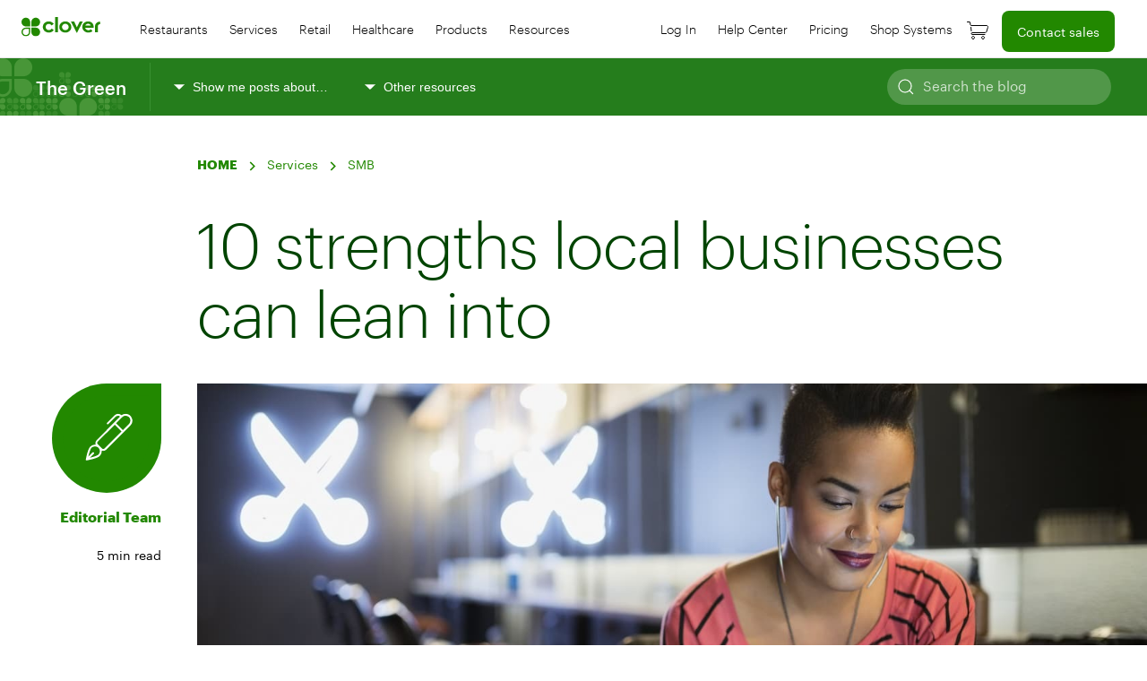

--- FILE ---
content_type: text/html; charset=UTF-8
request_url: https://blog.clover.com/strengths-local-businesses-can-lean-into/
body_size: 27875
content:

<!DOCTYPE html>
<html class="no-js" lang="en-US">
<head>
<meta charset="UTF-8">
<meta name="viewport" content="width=device-width, initial-scale=1.0">
<meta name="google-site-verification" content="m1m0keyOwAYOMsC4gvOYzcQJ0UjF0BKzClfe0-pi2vQ" />
<link rel="profile" href="https://gmpg.org/xfn/11">

<!-- begin Convert Experiences code--><script type="text/javascript" src="//cdn-4.convertexperiments.com/js/10022108-10025579.js"></script><!-- end Convert Experiences code --><meta name='robots' content='index, follow, max-image-preview:large, max-snippet:-1, max-video-preview:-1' />

	<!-- This site is optimized with the Yoast SEO plugin v26.5 - https://yoast.com/wordpress/plugins/seo/ -->
	<title>10 strengths local businesses can lean into - Clover Blog</title>
	<meta name="description" content="Celebrating small business week, we’ve compiled 10 ways small businesses can serve their communities and keep stride with bigger competitors. Read more." />
	<link rel="canonical" href="https://blog.clover.com/strengths-local-businesses-can-lean-into/" />
	<meta property="og:locale" content="en_US" />
	<meta property="og:type" content="article" />
	<meta property="og:title" content="10 strengths local businesses can lean into - Clover Blog" />
	<meta property="og:description" content="Celebrating small business week, we’ve compiled 10 ways small businesses can serve their communities and keep stride with bigger competitors. Read more." />
	<meta property="og:url" content="https://blog.clover.com/strengths-local-businesses-can-lean-into/" />
	<meta property="og:site_name" content="Clover Blog" />
	<meta property="article:publisher" content="https://www.facebook.com/clovercommerce" />
	<meta property="article:published_time" content="2022-05-03T13:00:00+00:00" />
	<meta property="article:modified_time" content="2025-06-26T19:24:40+00:00" />
	<meta property="og:image" content="https://blog.clover.com/wp-content/uploads/2022/05/woman-in-salon-chair-looking-at-phone.jpg" />
	<meta property="og:image:width" content="1400" />
	<meta property="og:image:height" content="933" />
	<meta property="og:image:type" content="image/jpeg" />
	<meta name="author" content="Editorial Team" />
	<meta name="twitter:card" content="summary_large_image" />
	<meta name="twitter:creator" content="@clovercommerce" />
	<meta name="twitter:site" content="@clovercommerce" />
	<meta name="twitter:label1" content="Written by" />
	<meta name="twitter:data1" content="Editorial Team" />
	<meta name="twitter:label2" content="Est. reading time" />
	<meta name="twitter:data2" content="4 minutes" />
	<script type="application/ld+json" class="yoast-schema-graph">{"@context":"https://schema.org","@graph":[{"@type":"Article","@id":"https://blog.clover.com/strengths-local-businesses-can-lean-into/#article","isPartOf":{"@id":"https://blog.clover.com/strengths-local-businesses-can-lean-into/"},"author":{"name":"Editorial Team","@id":"https://blog.clover.com/#/schema/person/0641f70b3167aed13c7f37ac2d26aa73"},"headline":"10 strengths local businesses can lean into","datePublished":"2022-05-03T13:00:00+00:00","dateModified":"2025-06-26T19:24:40+00:00","mainEntityOfPage":{"@id":"https://blog.clover.com/strengths-local-businesses-can-lean-into/"},"wordCount":879,"publisher":{"@id":"https://blog.clover.com/#organization"},"image":{"@id":"https://blog.clover.com/strengths-local-businesses-can-lean-into/#primaryimage"},"thumbnailUrl":"https://blog.clover.com/wp-content/uploads/2022/05/woman-in-salon-chair-looking-at-phone.jpg","keywords":["Insights","Run your business","SMB"],"articleSection":["Food and beverage","Retail","Services"],"inLanguage":"en-US"},{"@type":"WebPage","@id":"https://blog.clover.com/strengths-local-businesses-can-lean-into/","url":"https://blog.clover.com/strengths-local-businesses-can-lean-into/","name":"10 strengths local businesses can lean into - Clover Blog","isPartOf":{"@id":"https://blog.clover.com/#website"},"primaryImageOfPage":{"@id":"https://blog.clover.com/strengths-local-businesses-can-lean-into/#primaryimage"},"image":{"@id":"https://blog.clover.com/strengths-local-businesses-can-lean-into/#primaryimage"},"thumbnailUrl":"https://blog.clover.com/wp-content/uploads/2022/05/woman-in-salon-chair-looking-at-phone.jpg","datePublished":"2022-05-03T13:00:00+00:00","dateModified":"2025-06-26T19:24:40+00:00","description":"Celebrating small business week, we’ve compiled 10 ways small businesses can serve their communities and keep stride with bigger competitors. Read more.","breadcrumb":{"@id":"https://blog.clover.com/strengths-local-businesses-can-lean-into/#breadcrumb"},"inLanguage":"en-US","potentialAction":[{"@type":"ReadAction","target":["https://blog.clover.com/strengths-local-businesses-can-lean-into/"]}]},{"@type":"ImageObject","inLanguage":"en-US","@id":"https://blog.clover.com/strengths-local-businesses-can-lean-into/#primaryimage","url":"https://blog.clover.com/wp-content/uploads/2022/05/woman-in-salon-chair-looking-at-phone.jpg","contentUrl":"https://blog.clover.com/wp-content/uploads/2022/05/woman-in-salon-chair-looking-at-phone.jpg","width":1400,"height":933,"caption":"woman in salon chair looking at phone"},{"@type":"BreadcrumbList","@id":"https://blog.clover.com/strengths-local-businesses-can-lean-into/#breadcrumb","itemListElement":[{"@type":"ListItem","position":1,"name":"Home","item":"https://blog.clover.com/"},{"@type":"ListItem","position":2,"name":"Food and beverage","item":"https://blog.clover.com/food-beverage/"},{"@type":"ListItem","position":3,"name":"10 strengths local businesses can lean into"}]},{"@type":"WebSite","@id":"https://blog.clover.com/#website","url":"https://blog.clover.com/","name":"Clover Blog","description":"The Green","publisher":{"@id":"https://blog.clover.com/#organization"},"potentialAction":[{"@type":"SearchAction","target":{"@type":"EntryPoint","urlTemplate":"https://blog.clover.com/?s={search_term_string}"},"query-input":{"@type":"PropertyValueSpecification","valueRequired":true,"valueName":"search_term_string"}}],"inLanguage":"en-US"},{"@type":"Organization","@id":"https://blog.clover.com/#organization","name":"Clover","url":"https://blog.clover.com/","logo":{"@type":"ImageObject","inLanguage":"en-US","@id":"https://blog.clover.com/#/schema/logo/image/","url":"https://blog.clover.com/wp-content/uploads/2020/06/clover-logo-nomark.svg","contentUrl":"https://blog.clover.com/wp-content/uploads/2020/06/clover-logo-nomark.svg","width":78,"height":19,"caption":"Clover"},"image":{"@id":"https://blog.clover.com/#/schema/logo/image/"},"sameAs":["https://www.facebook.com/clovercommerce","https://x.com/clovercommerce","https://www.linkedin.com/company/clovernetwork"]},{"@type":"Person","@id":"https://blog.clover.com/#/schema/person/0641f70b3167aed13c7f37ac2d26aa73","name":"Editorial Team","image":{"@type":"ImageObject","inLanguage":"en-US","@id":"https://blog.clover.com/#/schema/person/image/","url":"https://secure.gravatar.com/avatar/5cac363ecb6e20d22de0cae8bcdbc17748b0c00f580d7675943c669d0a2dc272?s=96&d=mm&r=g","contentUrl":"https://secure.gravatar.com/avatar/5cac363ecb6e20d22de0cae8bcdbc17748b0c00f580d7675943c669d0a2dc272?s=96&d=mm&r=g","caption":"Editorial Team"},"url":"https://blog.clover.com/author/editorial/"}]}</script>
	<!-- / Yoast SEO plugin. -->


<link rel='dns-prefetch' href='//blog.clover.com' />
<link rel='dns-prefetch' href='//cdn.jsdelivr.net' />
<link rel='dns-prefetch' href='//connect.firstdata.com' />
<link rel="alternate" type="application/rss+xml" title="Clover Blog &raquo; Feed" href="https://blog.clover.com/feed/" />
<link rel="alternate" type="application/rss+xml" title="Clover Blog &raquo; Comments Feed" href="https://blog.clover.com/comments/feed/" />
<link rel="alternate" title="oEmbed (JSON)" type="application/json+oembed" href="https://blog.clover.com/wp-json/oembed/1.0/embed?url=https%3A%2F%2Fblog.clover.com%2Fstrengths-local-businesses-can-lean-into%2F" />
<link rel="alternate" title="oEmbed (XML)" type="text/xml+oembed" href="https://blog.clover.com/wp-json/oembed/1.0/embed?url=https%3A%2F%2Fblog.clover.com%2Fstrengths-local-businesses-can-lean-into%2F&#038;format=xml" />
<style id='wp-img-auto-sizes-contain-inline-css'>
img:is([sizes=auto i],[sizes^="auto," i]){contain-intrinsic-size:3000px 1500px}
/*# sourceURL=wp-img-auto-sizes-contain-inline-css */
</style>
<style id='wp-emoji-styles-inline-css'>

	img.wp-smiley, img.emoji {
		display: inline !important;
		border: none !important;
		box-shadow: none !important;
		height: 1em !important;
		width: 1em !important;
		margin: 0 0.07em !important;
		vertical-align: -0.1em !important;
		background: none !important;
		padding: 0 !important;
	}
/*# sourceURL=wp-emoji-styles-inline-css */
</style>
<style id='wp-block-library-inline-css'>
:root{--wp-block-synced-color:#7a00df;--wp-block-synced-color--rgb:122,0,223;--wp-bound-block-color:var(--wp-block-synced-color);--wp-editor-canvas-background:#ddd;--wp-admin-theme-color:#007cba;--wp-admin-theme-color--rgb:0,124,186;--wp-admin-theme-color-darker-10:#006ba1;--wp-admin-theme-color-darker-10--rgb:0,107,160.5;--wp-admin-theme-color-darker-20:#005a87;--wp-admin-theme-color-darker-20--rgb:0,90,135;--wp-admin-border-width-focus:2px}@media (min-resolution:192dpi){:root{--wp-admin-border-width-focus:1.5px}}.wp-element-button{cursor:pointer}:root .has-very-light-gray-background-color{background-color:#eee}:root .has-very-dark-gray-background-color{background-color:#313131}:root .has-very-light-gray-color{color:#eee}:root .has-very-dark-gray-color{color:#313131}:root .has-vivid-green-cyan-to-vivid-cyan-blue-gradient-background{background:linear-gradient(135deg,#00d084,#0693e3)}:root .has-purple-crush-gradient-background{background:linear-gradient(135deg,#34e2e4,#4721fb 50%,#ab1dfe)}:root .has-hazy-dawn-gradient-background{background:linear-gradient(135deg,#faaca8,#dad0ec)}:root .has-subdued-olive-gradient-background{background:linear-gradient(135deg,#fafae1,#67a671)}:root .has-atomic-cream-gradient-background{background:linear-gradient(135deg,#fdd79a,#004a59)}:root .has-nightshade-gradient-background{background:linear-gradient(135deg,#330968,#31cdcf)}:root .has-midnight-gradient-background{background:linear-gradient(135deg,#020381,#2874fc)}:root{--wp--preset--font-size--normal:16px;--wp--preset--font-size--huge:42px}.has-regular-font-size{font-size:1em}.has-larger-font-size{font-size:2.625em}.has-normal-font-size{font-size:var(--wp--preset--font-size--normal)}.has-huge-font-size{font-size:var(--wp--preset--font-size--huge)}.has-text-align-center{text-align:center}.has-text-align-left{text-align:left}.has-text-align-right{text-align:right}.has-fit-text{white-space:nowrap!important}#end-resizable-editor-section{display:none}.aligncenter{clear:both}.items-justified-left{justify-content:flex-start}.items-justified-center{justify-content:center}.items-justified-right{justify-content:flex-end}.items-justified-space-between{justify-content:space-between}.screen-reader-text{border:0;clip-path:inset(50%);height:1px;margin:-1px;overflow:hidden;padding:0;position:absolute;width:1px;word-wrap:normal!important}.screen-reader-text:focus{background-color:#ddd;clip-path:none;color:#444;display:block;font-size:1em;height:auto;left:5px;line-height:normal;padding:15px 23px 14px;text-decoration:none;top:5px;width:auto;z-index:100000}html :where(.has-border-color){border-style:solid}html :where([style*=border-top-color]){border-top-style:solid}html :where([style*=border-right-color]){border-right-style:solid}html :where([style*=border-bottom-color]){border-bottom-style:solid}html :where([style*=border-left-color]){border-left-style:solid}html :where([style*=border-width]){border-style:solid}html :where([style*=border-top-width]){border-top-style:solid}html :where([style*=border-right-width]){border-right-style:solid}html :where([style*=border-bottom-width]){border-bottom-style:solid}html :where([style*=border-left-width]){border-left-style:solid}html :where(img[class*=wp-image-]){height:auto;max-width:100%}:where(figure){margin:0 0 1em}html :where(.is-position-sticky){--wp-admin--admin-bar--position-offset:var(--wp-admin--admin-bar--height,0px)}@media screen and (max-width:600px){html :where(.is-position-sticky){--wp-admin--admin-bar--position-offset:0px}}

/*# sourceURL=wp-block-library-inline-css */
</style><style id='wp-block-heading-inline-css'>
h1:where(.wp-block-heading).has-background,h2:where(.wp-block-heading).has-background,h3:where(.wp-block-heading).has-background,h4:where(.wp-block-heading).has-background,h5:where(.wp-block-heading).has-background,h6:where(.wp-block-heading).has-background{padding:1.25em 2.375em}h1.has-text-align-left[style*=writing-mode]:where([style*=vertical-lr]),h1.has-text-align-right[style*=writing-mode]:where([style*=vertical-rl]),h2.has-text-align-left[style*=writing-mode]:where([style*=vertical-lr]),h2.has-text-align-right[style*=writing-mode]:where([style*=vertical-rl]),h3.has-text-align-left[style*=writing-mode]:where([style*=vertical-lr]),h3.has-text-align-right[style*=writing-mode]:where([style*=vertical-rl]),h4.has-text-align-left[style*=writing-mode]:where([style*=vertical-lr]),h4.has-text-align-right[style*=writing-mode]:where([style*=vertical-rl]),h5.has-text-align-left[style*=writing-mode]:where([style*=vertical-lr]),h5.has-text-align-right[style*=writing-mode]:where([style*=vertical-rl]),h6.has-text-align-left[style*=writing-mode]:where([style*=vertical-lr]),h6.has-text-align-right[style*=writing-mode]:where([style*=vertical-rl]){rotate:180deg}
/*# sourceURL=https://blog.clover.com/wp-includes/blocks/heading/style.min.css */
</style>
<style id='wp-block-list-inline-css'>
ol,ul{box-sizing:border-box}:root :where(.wp-block-list.has-background){padding:1.25em 2.375em}
/*# sourceURL=https://blog.clover.com/wp-includes/blocks/list/style.min.css */
</style>
<style id='wp-block-paragraph-inline-css'>
.is-small-text{font-size:.875em}.is-regular-text{font-size:1em}.is-large-text{font-size:2.25em}.is-larger-text{font-size:3em}.has-drop-cap:not(:focus):first-letter{float:left;font-size:8.4em;font-style:normal;font-weight:100;line-height:.68;margin:.05em .1em 0 0;text-transform:uppercase}body.rtl .has-drop-cap:not(:focus):first-letter{float:none;margin-left:.1em}p.has-drop-cap.has-background{overflow:hidden}:root :where(p.has-background){padding:1.25em 2.375em}:where(p.has-text-color:not(.has-link-color)) a{color:inherit}p.has-text-align-left[style*="writing-mode:vertical-lr"],p.has-text-align-right[style*="writing-mode:vertical-rl"]{rotate:180deg}
/*# sourceURL=https://blog.clover.com/wp-includes/blocks/paragraph/style.min.css */
</style>
<style id='wp-block-separator-inline-css'>
@charset "UTF-8";.wp-block-separator{border:none;border-top:2px solid}:root :where(.wp-block-separator.is-style-dots){height:auto;line-height:1;text-align:center}:root :where(.wp-block-separator.is-style-dots):before{color:currentColor;content:"···";font-family:serif;font-size:1.5em;letter-spacing:2em;padding-left:2em}.wp-block-separator.is-style-dots{background:none!important;border:none!important}
/*# sourceURL=https://blog.clover.com/wp-includes/blocks/separator/style.min.css */
</style>
<style id='wp-block-separator-theme-inline-css'>
.wp-block-separator.has-css-opacity{opacity:.4}.wp-block-separator{border:none;border-bottom:2px solid;margin-left:auto;margin-right:auto}.wp-block-separator.has-alpha-channel-opacity{opacity:1}.wp-block-separator:not(.is-style-wide):not(.is-style-dots){width:100px}.wp-block-separator.has-background:not(.is-style-dots){border-bottom:none;height:1px}.wp-block-separator.has-background:not(.is-style-wide):not(.is-style-dots){height:2px}
/*# sourceURL=https://blog.clover.com/wp-includes/blocks/separator/theme.min.css */
</style>
<style id='wp-block-spacer-inline-css'>
.wp-block-spacer{clear:both}
/*# sourceURL=https://blog.clover.com/wp-includes/blocks/spacer/style.min.css */
</style>
<style id='global-styles-inline-css'>
:root{--wp--preset--aspect-ratio--square: 1;--wp--preset--aspect-ratio--4-3: 4/3;--wp--preset--aspect-ratio--3-4: 3/4;--wp--preset--aspect-ratio--3-2: 3/2;--wp--preset--aspect-ratio--2-3: 2/3;--wp--preset--aspect-ratio--16-9: 16/9;--wp--preset--aspect-ratio--9-16: 9/16;--wp--preset--color--black: #000000;--wp--preset--color--cyan-bluish-gray: #abb8c3;--wp--preset--color--white: #ffffff;--wp--preset--color--pale-pink: #f78da7;--wp--preset--color--vivid-red: #cf2e2e;--wp--preset--color--luminous-vivid-orange: #ff6900;--wp--preset--color--luminous-vivid-amber: #fcb900;--wp--preset--color--light-green-cyan: #7bdcb5;--wp--preset--color--vivid-green-cyan: #00d084;--wp--preset--color--pale-cyan-blue: #8ed1fc;--wp--preset--color--vivid-cyan-blue: #0693e3;--wp--preset--color--vivid-purple: #9b51e0;--wp--preset--gradient--vivid-cyan-blue-to-vivid-purple: linear-gradient(135deg,rgb(6,147,227) 0%,rgb(155,81,224) 100%);--wp--preset--gradient--light-green-cyan-to-vivid-green-cyan: linear-gradient(135deg,rgb(122,220,180) 0%,rgb(0,208,130) 100%);--wp--preset--gradient--luminous-vivid-amber-to-luminous-vivid-orange: linear-gradient(135deg,rgb(252,185,0) 0%,rgb(255,105,0) 100%);--wp--preset--gradient--luminous-vivid-orange-to-vivid-red: linear-gradient(135deg,rgb(255,105,0) 0%,rgb(207,46,46) 100%);--wp--preset--gradient--very-light-gray-to-cyan-bluish-gray: linear-gradient(135deg,rgb(238,238,238) 0%,rgb(169,184,195) 100%);--wp--preset--gradient--cool-to-warm-spectrum: linear-gradient(135deg,rgb(74,234,220) 0%,rgb(151,120,209) 20%,rgb(207,42,186) 40%,rgb(238,44,130) 60%,rgb(251,105,98) 80%,rgb(254,248,76) 100%);--wp--preset--gradient--blush-light-purple: linear-gradient(135deg,rgb(255,206,236) 0%,rgb(152,150,240) 100%);--wp--preset--gradient--blush-bordeaux: linear-gradient(135deg,rgb(254,205,165) 0%,rgb(254,45,45) 50%,rgb(107,0,62) 100%);--wp--preset--gradient--luminous-dusk: linear-gradient(135deg,rgb(255,203,112) 0%,rgb(199,81,192) 50%,rgb(65,88,208) 100%);--wp--preset--gradient--pale-ocean: linear-gradient(135deg,rgb(255,245,203) 0%,rgb(182,227,212) 50%,rgb(51,167,181) 100%);--wp--preset--gradient--electric-grass: linear-gradient(135deg,rgb(202,248,128) 0%,rgb(113,206,126) 100%);--wp--preset--gradient--midnight: linear-gradient(135deg,rgb(2,3,129) 0%,rgb(40,116,252) 100%);--wp--preset--font-size--small: 13px;--wp--preset--font-size--medium: 20px;--wp--preset--font-size--large: 36px;--wp--preset--font-size--x-large: 42px;--wp--preset--spacing--20: 0.44rem;--wp--preset--spacing--30: 0.67rem;--wp--preset--spacing--40: 1rem;--wp--preset--spacing--50: 1.5rem;--wp--preset--spacing--60: 2.25rem;--wp--preset--spacing--70: 3.38rem;--wp--preset--spacing--80: 5.06rem;--wp--preset--shadow--natural: 6px 6px 9px rgba(0, 0, 0, 0.2);--wp--preset--shadow--deep: 12px 12px 50px rgba(0, 0, 0, 0.4);--wp--preset--shadow--sharp: 6px 6px 0px rgba(0, 0, 0, 0.2);--wp--preset--shadow--outlined: 6px 6px 0px -3px rgb(255, 255, 255), 6px 6px rgb(0, 0, 0);--wp--preset--shadow--crisp: 6px 6px 0px rgb(0, 0, 0);}:where(.is-layout-flex){gap: 0.5em;}:where(.is-layout-grid){gap: 0.5em;}body .is-layout-flex{display: flex;}.is-layout-flex{flex-wrap: wrap;align-items: center;}.is-layout-flex > :is(*, div){margin: 0;}body .is-layout-grid{display: grid;}.is-layout-grid > :is(*, div){margin: 0;}:where(.wp-block-columns.is-layout-flex){gap: 2em;}:where(.wp-block-columns.is-layout-grid){gap: 2em;}:where(.wp-block-post-template.is-layout-flex){gap: 1.25em;}:where(.wp-block-post-template.is-layout-grid){gap: 1.25em;}.has-black-color{color: var(--wp--preset--color--black) !important;}.has-cyan-bluish-gray-color{color: var(--wp--preset--color--cyan-bluish-gray) !important;}.has-white-color{color: var(--wp--preset--color--white) !important;}.has-pale-pink-color{color: var(--wp--preset--color--pale-pink) !important;}.has-vivid-red-color{color: var(--wp--preset--color--vivid-red) !important;}.has-luminous-vivid-orange-color{color: var(--wp--preset--color--luminous-vivid-orange) !important;}.has-luminous-vivid-amber-color{color: var(--wp--preset--color--luminous-vivid-amber) !important;}.has-light-green-cyan-color{color: var(--wp--preset--color--light-green-cyan) !important;}.has-vivid-green-cyan-color{color: var(--wp--preset--color--vivid-green-cyan) !important;}.has-pale-cyan-blue-color{color: var(--wp--preset--color--pale-cyan-blue) !important;}.has-vivid-cyan-blue-color{color: var(--wp--preset--color--vivid-cyan-blue) !important;}.has-vivid-purple-color{color: var(--wp--preset--color--vivid-purple) !important;}.has-black-background-color{background-color: var(--wp--preset--color--black) !important;}.has-cyan-bluish-gray-background-color{background-color: var(--wp--preset--color--cyan-bluish-gray) !important;}.has-white-background-color{background-color: var(--wp--preset--color--white) !important;}.has-pale-pink-background-color{background-color: var(--wp--preset--color--pale-pink) !important;}.has-vivid-red-background-color{background-color: var(--wp--preset--color--vivid-red) !important;}.has-luminous-vivid-orange-background-color{background-color: var(--wp--preset--color--luminous-vivid-orange) !important;}.has-luminous-vivid-amber-background-color{background-color: var(--wp--preset--color--luminous-vivid-amber) !important;}.has-light-green-cyan-background-color{background-color: var(--wp--preset--color--light-green-cyan) !important;}.has-vivid-green-cyan-background-color{background-color: var(--wp--preset--color--vivid-green-cyan) !important;}.has-pale-cyan-blue-background-color{background-color: var(--wp--preset--color--pale-cyan-blue) !important;}.has-vivid-cyan-blue-background-color{background-color: var(--wp--preset--color--vivid-cyan-blue) !important;}.has-vivid-purple-background-color{background-color: var(--wp--preset--color--vivid-purple) !important;}.has-black-border-color{border-color: var(--wp--preset--color--black) !important;}.has-cyan-bluish-gray-border-color{border-color: var(--wp--preset--color--cyan-bluish-gray) !important;}.has-white-border-color{border-color: var(--wp--preset--color--white) !important;}.has-pale-pink-border-color{border-color: var(--wp--preset--color--pale-pink) !important;}.has-vivid-red-border-color{border-color: var(--wp--preset--color--vivid-red) !important;}.has-luminous-vivid-orange-border-color{border-color: var(--wp--preset--color--luminous-vivid-orange) !important;}.has-luminous-vivid-amber-border-color{border-color: var(--wp--preset--color--luminous-vivid-amber) !important;}.has-light-green-cyan-border-color{border-color: var(--wp--preset--color--light-green-cyan) !important;}.has-vivid-green-cyan-border-color{border-color: var(--wp--preset--color--vivid-green-cyan) !important;}.has-pale-cyan-blue-border-color{border-color: var(--wp--preset--color--pale-cyan-blue) !important;}.has-vivid-cyan-blue-border-color{border-color: var(--wp--preset--color--vivid-cyan-blue) !important;}.has-vivid-purple-border-color{border-color: var(--wp--preset--color--vivid-purple) !important;}.has-vivid-cyan-blue-to-vivid-purple-gradient-background{background: var(--wp--preset--gradient--vivid-cyan-blue-to-vivid-purple) !important;}.has-light-green-cyan-to-vivid-green-cyan-gradient-background{background: var(--wp--preset--gradient--light-green-cyan-to-vivid-green-cyan) !important;}.has-luminous-vivid-amber-to-luminous-vivid-orange-gradient-background{background: var(--wp--preset--gradient--luminous-vivid-amber-to-luminous-vivid-orange) !important;}.has-luminous-vivid-orange-to-vivid-red-gradient-background{background: var(--wp--preset--gradient--luminous-vivid-orange-to-vivid-red) !important;}.has-very-light-gray-to-cyan-bluish-gray-gradient-background{background: var(--wp--preset--gradient--very-light-gray-to-cyan-bluish-gray) !important;}.has-cool-to-warm-spectrum-gradient-background{background: var(--wp--preset--gradient--cool-to-warm-spectrum) !important;}.has-blush-light-purple-gradient-background{background: var(--wp--preset--gradient--blush-light-purple) !important;}.has-blush-bordeaux-gradient-background{background: var(--wp--preset--gradient--blush-bordeaux) !important;}.has-luminous-dusk-gradient-background{background: var(--wp--preset--gradient--luminous-dusk) !important;}.has-pale-ocean-gradient-background{background: var(--wp--preset--gradient--pale-ocean) !important;}.has-electric-grass-gradient-background{background: var(--wp--preset--gradient--electric-grass) !important;}.has-midnight-gradient-background{background: var(--wp--preset--gradient--midnight) !important;}.has-small-font-size{font-size: var(--wp--preset--font-size--small) !important;}.has-medium-font-size{font-size: var(--wp--preset--font-size--medium) !important;}.has-large-font-size{font-size: var(--wp--preset--font-size--large) !important;}.has-x-large-font-size{font-size: var(--wp--preset--font-size--x-large) !important;}
/*# sourceURL=global-styles-inline-css */
</style>

<style id='classic-theme-styles-inline-css'>
/*! This file is auto-generated */
.wp-block-button__link{color:#fff;background-color:#32373c;border-radius:9999px;box-shadow:none;text-decoration:none;padding:calc(.667em + 2px) calc(1.333em + 2px);font-size:1.125em}.wp-block-file__button{background:#32373c;color:#fff;text-decoration:none}
/*# sourceURL=/wp-includes/css/classic-themes.min.css */
</style>
<link rel='stylesheet' id='atk-shortcodes-css' href='https://blog.clover.com/wp-content/plugins/artkade-shortcodes/css/atk-style.css?ver=2.9' media='all' />
<link rel='stylesheet' id='atk-block-style-css' href='https://blog.clover.com/wp-content/plugins/atk-blocks/css/atk-block-style.css?ver=2.7' media='all' />
<link rel='stylesheet' id='atk-styles-css' href='https://blog.clover.com/wp-content/plugins/artkade-cpt/css/atk-cptstyle.css?ver=7.1' media='all' />
<link rel='stylesheet' id='search-filter-plugin-styles-css' href='https://blog.clover.com/wp-content/plugins/search-filter-pro/public/assets/css/search-filter.min.css?ver=2.5.21' media='all' />
<link rel='stylesheet' id='style-css' href='https://blog.clover.com/wp-content/themes/clovercenter_2.0/style.css?ver=6.9' media='all' />
<link rel='stylesheet' id='rtl-css' href='https://blog.clover.com/wp-content/themes/clovercenter_2.0/assets/css/rtl.css?ver=6.9' media='all' />
<link rel='stylesheet' id='uikit.min-css' href='https://cdn.jsdelivr.net/npm/uikit@3.16.26/dist/css/uikit.min.css?ver=6.9' media='all' />
<link rel='stylesheet' id='custom-css' href='https://blog.clover.com/wp-content/themes/clovercenter_2.0/assets/css/custom.css?ver=7.3' media='all' />
<link rel='stylesheet' id='fonts-css' href='https://blog.clover.com/wp-content/themes/clovercenter_2.0/assets/css/fonts.css?ver=6.9' media='all' />
<link rel='stylesheet' id='wp-pagenavi-css' href='https://blog.clover.com/wp-content/plugins/wp-pagenavi/pagenavi-css.css?ver=2.70' media='all' />
<script src="https://blog.clover.com/wp-includes/js/jquery/jquery.min.js?ver=3.7.1" id="jquery-core-js"></script>
<script src="https://blog.clover.com/wp-includes/js/jquery/jquery-migrate.min.js?ver=3.4.1" id="jquery-migrate-js"></script>
<script id="search-filter-plugin-build-js-extra">
var SF_LDATA = {"ajax_url":"https://blog.clover.com/wp-admin/admin-ajax.php","home_url":"https://blog.clover.com/","extensions":[]};
//# sourceURL=search-filter-plugin-build-js-extra
</script>
<script src="https://blog.clover.com/wp-content/plugins/search-filter-pro/public/assets/js/search-filter-build.min.js?ver=2.5.21" id="search-filter-plugin-build-js"></script>
<script src="https://blog.clover.com/wp-content/plugins/search-filter-pro/public/assets/js/chosen.jquery.min.js?ver=2.5.21" id="search-filter-plugin-chosen-js"></script>
<script src="//connect.firstdata.com/js/forms2/js/forms2.min.js?ver=6.9" id="marketo-forms-js"></script>
<link rel="https://api.w.org/" href="https://blog.clover.com/wp-json/" /><link rel="alternate" title="JSON" type="application/json" href="https://blog.clover.com/wp-json/wp/v2/posts/26753" /><link rel="EditURI" type="application/rsd+xml" title="RSD" href="https://blog.clover.com/xmlrpc.php?rsd" />
<meta name="generator" content="WordPress 6.9" />
<link rel='shortlink' href='https://blog.clover.com/?p=26753' />
<link rel="icon" href="https://blog.clover.com/wp-content/uploads/2020/08/favicon.ico" sizes="32x32" />
<link rel="icon" href="https://blog.clover.com/wp-content/uploads/2020/08/favicon.ico" sizes="192x192" />
<link rel="apple-touch-icon" href="https://blog.clover.com/wp-content/uploads/2020/08/favicon.ico" />
<meta name="msapplication-TileImage" content="https://blog.clover.com/wp-content/uploads/2020/08/favicon.ico" />
		<style id="wp-custom-css">
			#ebook-27635 .wht-grn-btn { margin-top: 20px; }		</style>
		<link rel='stylesheet' id='blocks-style-css' href='https://blog.clover.com/wp-content/plugins/atk-blocks/css/atk-block-style.css?ver=2.7' media='all' />
</head>

<body class="wp-singular post-template-default single single-post postid-26753 single-format-standard wp-custom-logo wp-embed-responsive wp-theme-clovercenter_20"> <script type="text/javascript">
var utag_data = {
}
</script>

<!-- Loading script asynchronously -->
<script type="text/javascript">
    (function(a,b,c,d){
    a='https://tags.tiqcdn.com/utag/clover/blog.clover.com/prod/utag.js';
    b=document;c='script';d=b.createElement(c);d.src=a;d.type='text/java'+c;d.async=true;
    a=b.getElementsByTagName(c)[0];a.parentNode.insertBefore(d,a);
    })();
</script>	
  <div id="header" uk-sticky>
    <nav class="uk-navbar-container" uk-navbar>
      <div class="uk-navbar-left">

        <div class="uk-hidden@l">
          <div class="uk-navbar-right">
	<a class="uk-navbar-toggle" href="#offcanvas" uk-toggle><span class="ada">Mobile Menu Animated Icon</span>
		<div id="nav-icon4">
			<span></span>
			<span></span>
			<span></span>
		</div> 
	</a>
</div>

<!-- This is the off-canvas -->
<div id="offcanvas" uk-offcanvas="overlay: true;">
	<div class="uk-offcanvas-bar">

		<div class="menu-mobile-left-menu-container"><li id="menu-item-24193" class="menu-item menu-item-type-custom menu-item-object-custom menu-item-has-children menu-item-24193"><a href="#">Main Menu</a>
<ul class="sub-menu">
	<li id="menu-item-24194" class="mobile-parent menu-item menu-item-type-custom menu-item-object-custom menu-item-24194"><a>Restaurants</a></li>
	<li id="menu-item-24195" class="mobile-parent menu-item menu-item-type-custom menu-item-object-custom menu-item-24195"><a>Services</a></li>
	<li id="menu-item-24196" class="mobile-parent menu-item menu-item-type-custom menu-item-object-custom menu-item-24196"><a>Retail</a></li>
	<li id="menu-item-38913" class="mobile-parent menu-item menu-item-type-custom menu-item-object-custom menu-item-38913"><a>Healthcare</a></li>
	<li id="menu-item-24197" class="mobile-parent menu-item menu-item-type-custom menu-item-object-custom menu-item-24197"><a>Products</a></li>
	<li id="menu-item-38723" class="mobile-parent menu-item menu-item-type-custom menu-item-object-custom menu-item-38723"><a>Resources</a></li>
	<li id="menu-item-24199" class="menu-item menu-item-type-custom menu-item-object-custom menu-item-24199"><a href="https://www.clover.com/dashboard/login">Log In</a></li>
	<li id="menu-item-38725" class="menu-item menu-item-type-custom menu-item-object-custom menu-item-38725"><a href="https://www.clover.com/en-US/help">Help Center</a></li>
	<li id="menu-item-24198" class="menu-item menu-item-type-custom menu-item-object-custom menu-item-24198"><a href="https://www.clover.com/pricing">Pricing</a></li>
	<li id="menu-item-38724" class="menu-item menu-item-type-custom menu-item-object-custom menu-item-38724"><a href="https://www.clover.com/shop">Shop systems</a></li>
</ul>
</li>
<li id="menu-item-24200" class="feature-btn menu-item menu-item-type-custom menu-item-object-custom menu-item-24200"><a href="https://www.clover.com/contact/connect-to-sales">Contact sales</a></li>
</div>		<div id="offcanvas2" class="closed">
							<ul id="mobile-switch" class="uk-switcher">
				<li>
    <p><a class="mobile-menu-heading">Restaurants</a></p>
    <ul class="step-menu">
        <li class="nohov">
            <h2 class="menu-subtitle">Business Types</h2>
            <ul class="uk-nav-default uk-nav-divider tighter" uk-nav="">
                <li><a href="https://www.clover.com/pos-solutions/food-beverage/m/full-service">Full service restaurants</a></li>
                <li><a href="https://www.clover.com/pos-solutions/food-beverage/m/quick-service">Quick service restaurants</a></li>
                <li><a href="https://www.clover.com/pos-solutions/food-beverage/m/hospitality">Hospitality by BentoBox</a></li>
                <li><a href="https://www.clover.com/pos-solutions/fine-dining">Fine dining</a></li>
                <li><a href="https://www.clover.com/pos-solutions/casual-dining">Casual dining</a></li>
                <li><a href="https://www.clover.com/pos-solutions/bar-and-lounge">Bar & lounge</a></li>
                <li><a href="https://www.clover.com/pos-solutions/coffee-shop">Coffee shop</a></li>
                <li><a href="https://www.clover.com/pos-solutions/food-truck">Food truck</a></li>
                <li><a href="https://www.clover.com/pos-solutions/ghost-kitchen">Ghost kitchen</a></li>
            </ul>
        </li>
        <li class="nohov">
            <h2 class="menu-subtitle">Featured Product</h2>
            <ul class="uk-nav-default uk-nav-divider tighter" uk-nav="">
                <li><a href="https://www.clover.com/shop">Online ordering</a></li>
            </ul>
        </li>
    </ul>
</li>

<li>
    <p><a class="mobile-menu-heading">Services</a></p>
    <ul class="step-menu">
        <li class="nohov">
            <h2 class="menu-subtitle">Business Types</h2>
            <ul class="uk-nav-default uk-nav-divider tighter" uk-nav="">
                <li><a href="https://www.clover.com/pos-solutions/service-businesses">For all service businesses</a></li>
                <li><a href="https://www.clover.com/pos-solutions/personal-services">Personal services</a></li>
                <li><a href="https://www.clover.com/pos-solutions/professional-services">Professional services</a></li>
                <li><a href="https://www.clover.com/pos-solutions/home-field-services">Home & Field services</a></li>
            </ul>
        </li>
        <li class="nohov">
            <h2 class="menu-subtitle">Featured Product</h2>
            <ul class="uk-nav-default uk-nav-divider tighter" uk-nav="">
                <li><a href="https://www.clover.com/pos-systems/appointment-management">Appointment management</a></li>
            </ul>
        </li>
    </ul>
</li>

<li>
    <p><a class="mobile-menu-heading">Retail</a></p>
    <ul class="step-menu">
        <li class="nohov">
            <h2 class="menu-subtitle">Business Types</h2>
            <ul class="uk-nav-default uk-nav-divider tighter" uk-nav="">
                <li><a href="https://www.clover.com/pos-solutions/retail">For all retail stores</a></li>
                <li><a href="https://www.clover.com/pos-solutions/boutique-clothing">Boutiques</a></li>
                <li><a href="https://www.clover.com/pos-solutions/jewelry-store">Jewelry stores</a></li>
                <li><a href="https://www.clover.com/pos-solutions/bookstore">Bookstores</a></li>
            </ul>
        </li>
        <li class="nohov">
            <h2 class="menu-subtitle">Featured Product</h2>
            <ul class="uk-nav-default uk-nav-divider tighter" uk-nav="">
                <li><a href="https://www.clover.com/pos-systems/ecommerce">Online store</a></li>
            </ul>
        </li>
    </ul> 
</li>

<li>
    <p><a class="mobile-menu-heading">Healthcare</a></p>
    <ul class="step-menu">
        <li class="nohov">
            <h2 class="menu-subtitle">Business Types</h2>
            <ul class="uk-nav-default uk-nav-divider tighter" uk-nav="">
                <li><a href="https://www.clover.com/pos-solutions/clover-practicepay">Clover PracticePay™</a></li>
            </ul>
        </li>
    </ul>
</li>

<li>
    <p><a class="mobile-menu-heading">Products</a></p>
    <ul class="step-menu">
        <li class="nohov">
            <h2 class="menu-subtitle">Get Paid</h2>
            <ul class="uk-nav-default uk-nav-divider tighter" uk-nav="">
                <li><a href="https://www.clover.com/pos-systems">Point of sale</a></li>
                <li><a href="https://www.clover.com/pos-systems/accept-payments">Payments</a></li>
                <li><a href="https://www.clover.com/pos-solutions/invoicing">Invoicing</a></li>
                <li><a href="https://www.clover.com/pos-systems/virtual-terminal">Virtual terminal</a></li>
            </ul>
        </li>
        <li class="nohov">
            <h2 class="menu-subtitle">Run Your Business</h2>
            <ul class="uk-nav-default uk-nav-divider tighter" uk-nav="">
                <li><a href="https://www.clover.com/pos-systems/business-tracking-reporting">Tracking & reporting</a></li>
                <li><a href="https://www.clover.com/pos-systems/online-ordering-inventory">Inventory management</a></li>
                <li><a href="https://www.clover.com/pos-systems/employee-management">Employee management</a></li>
                <li><a href="https://www.clover.com/financial-solutions/clover-capital">Online ordering</a></li>
                <li><a href="https://www.clover.com/financial-solutions/rapid-deposit">Rapid Deposit</a></li>
                <li><a href="hhttps://www.clover.com/clover-vault">Clover Vault</a></li>
            </ul>
        </li>
        <li class="nohov">
            <h2 class="menu-subtitle">Sell More</h2>
            <ul class="uk-nav-default uk-nav-divider tighter" uk-nav="">
                <li><a href="https://www.clover.com/pos-systems/ecommerce">Ecommerce</a></li>
                <li><a href="https://www.clover.com/pos-systems/customer-engagement">Customer engagement</a></li>
                <li><a href="https://www.clover.com/pos-systems/gift-cards">Gift cards</a></li>
                <li><a href="https://www.clover.com/pos-systems/apps">Apps & integrations</a></li>
            </ul>
        </li>
    </ul>
</li>

<li>
    <p><a class="mobile-menu-heading">Resources</a></p>
    <ul style="padding-left:40px;" class="uk-nav-default uk-nav-divider tighter" uk-nav="">
        <li><a href="https://blog.clover.com/">Blog</a></li>
        <li><a href="https://www.clover.com/case-studies">Case studies</a></li>
        <li><a href="https://www.clover.com/small-business-resources">Small business resources</a></li>
        <li><a href="https://www.clover.com/appmarket">App market</a></li>
        <li><a href="https://www.clover.com/resources/faqs">FAQs</a></li>
    </ul>
</li>				</ul>
					</div>

	</div>
</div>

        </div>
        <div class="uk-navbar-item uk-logo">
          <a href="https://www.clover.com/" class="custom-logo-link" rel="home" itemprop="url" target="_blank"><img src="https://blog.clover.com/wp-content/uploads/2023/09/clover-logo-green.svg" title="clover-logo" alt="Clover Logo" class="custom-logo"></a>          <div class="uk-visible@l">
            
<ul id="menu-left-menu" class="uk-navbar-nav" uk-switcher="connect: .sub-content; animation: uk-animation-fade; "><li id="menu-item-23994" class="menu-item menu-item-type-custom menu-item-object-custom"><a  class="uk-button-text uk-link-toggle">Restaurants</a></li>
<li id="menu-item-24190" class="menu-item menu-item-type-custom menu-item-object-custom"><a  class="uk-button-text uk-link-toggle">Services</a></li>
<li id="menu-item-24191" class="menu-item menu-item-type-custom menu-item-object-custom"><a  class="uk-button-text uk-link-toggle">Retail</a></li>
<li id="menu-item-38911" class="menu-item menu-item-type-custom menu-item-object-custom"><a  class="uk-button-text uk-link-toggle">Healthcare</a></li>
<li id="menu-item-38721" class="menu-item menu-item-type-custom menu-item-object-custom"><a  class="uk-button-text uk-link-toggle">Products</a></li>
<li id="menu-item-38722" class="menu-item menu-item-type-custom menu-item-object-custom"><a  class="uk-button-text uk-link-toggle">Resources</a></li>
</ul>

<div id="drawer-widget" uk-offcanvas="overlay: true;">
	<div class="uk-offcanvas-bar">
		<button class="uk-offcanvas-close" type="button" uk-close><span class="ada">Close Menu Icon</span></button>
		<ul class="uk-switcher uk-margin sub-content">
					<li>
    <ul class="step-menu">
        <li class="nohov">
            <h2 class="menu-subtitle">Business Types</h2>
            <ul class="uk-nav-default uk-nav-divider tighter" uk-nav="">
                <li><a href="https://www.clover.com/pos-solutions/food-beverage/m/full-service">Full service restaurants</a></li>
                <li><a href="https://www.clover.com/pos-solutions/food-beverage/m/quick-service">Quick service restaurants</a></li>
                <li><a href="https://www.clover.com/pos-solutions/food-beverage/m/hospitality">Hospitality by BentoBox</a></li>
                <li><a href="https://www.clover.com/pos-solutions/fine-dining">Fine dining</a></li>
                <li><a href="https://www.clover.com/pos-solutions/casual-dining">Casual dining</a></li>
                <li><a href="https://www.clover.com/pos-solutions/bar-and-lounge">Bar & lounge</a></li>
                <li><a href="https://www.clover.com/pos-solutions/coffee-shop">Coffee shop</a></li>
                <li><a href="https://www.clover.com/pos-solutions/food-truck">Food truck</a></li>
                <li><a href="https://www.clover.com/pos-solutions/ghost-kitchen">Ghost kitchen</a></li>
            </ul>
        </li>
        <li class="nohov">
            <h2 class="menu-subtitle">Featured Product</h2>
            <ul class="uk-nav-default uk-nav-divider tighter" uk-nav="">
                <li><a href="https://www.clover.com/pos-systems/online-ordering">Online ordering</a></li>
            </ul>
        </li>
    </ul>
</li>	

<li>
    <ul class="step-menu">
        <li class="nohov">
            <h2 class="menu-subtitle">Business Types</h2>
            <ul class="uk-nav-default uk-nav-divider tighter" uk-nav="">
                <li><a href="https://www.clover.com/pos-solutions/service-businesses">For all service businesses</a></li>
                <li><a href="https://www.clover.com/pos-solutions/personal-services">Personal services</a></li>
                <li><a href="https://www.clover.com/pos-solutions/professional-services">Professional services</a></li>
                <li><a href="https://www.clover.com/pos-solutions/home-field-services">Home & Field services</a></li>
            </ul>
        </li>
        <li class="nohov">
            <h2 class="menu-subtitle">Featured Product</h2>
            <ul class="uk-nav-default uk-nav-divider tighter" uk-nav="">
                <li><a href="https://www.clover.com/pos-systems/appointment-management">Appointment management</a></li>
            </ul>
        </li>
    </ul>
</li>

<li>
    <ul class="step-menu">
        <li class="nohov">
            <h2 class="menu-subtitle">Business Types</h2>
            <ul class="uk-nav-default uk-nav-divider tighter" uk-nav="">
                <li><a href="https://www.clover.com/pos-solutions/retail">For all retail stores</a></li>
                <li><a href="https://www.clover.com/pos-solutions/boutique-clothing">Boutiques</a></li>
                <li><a href="https://www.clover.com/pos-solutions/jewelry-store">Jewelry stores</a></li>
                <li><a href="https://www.clover.com/pos-solutions/bookstore">Bookstores</a></li>
            </ul>
        </li>
        <li class="nohov">
            <h2 class="menu-subtitle">Featured Product</h2>
            <ul class="uk-nav-default uk-nav-divider tighter" uk-nav="">
                <li><a href="https://www.clover.com/pos-systems/ecommerce">Online store</a></li>
            </ul>
        </li>
    </ul>
</li>

<li>
    <ul class="step-menu">
        <li class="nohov">
            <h2 class="menu-subtitle">Business Types</h2>
            <ul class="uk-nav-default uk-nav-divider tighter" uk-nav="">
                <li><a href="https://www.clover.com/pos-solutions/clover-practicepay">Clover PracticePay™</a></li>
            </ul>
        </li>
    </ul>
</li>

<li>
    <ul class="step-menu">
        <li class="nohov">
            <h2 class="menu-subtitle">Get Paid</h2>
            <ul class="uk-nav-default uk-nav-divider tighter" uk-nav="">
                <li><a href="https://www.clover.com/pos-systems">Point of sale</a></li>
                <li><a href="https://www.clover.com/pos-systems/accept-payments">Payments</a></li>
                <li><a href="https://www.clover.com/pos-solutions/invoicing">Invoicing</a></li>
                <li><a href="https://www.clover.com/pos-systems/virtual-terminal">Virtual terminal</a></li>
            </ul>
        </li>
        <li class="nohov">
            <h2 class="menu-subtitle">Run Your Business</h2>
            <ul class="uk-nav-default uk-nav-divider tighter" uk-nav="">
                <li><a href="https://www.clover.com/pos-systems/business-tracking-reporting">Tracking & reporting</a></li>
                <li><a href="https://www.clover.com/pos-systems/online-ordering-inventory">Inventory management</a></li>
                <li><a href="https://www.clover.com/pos-systems/employee-management">Employee management</a></li>
                <li><a href="https://www.clover.com/financial-solutions/clover-capital">Online ordering</a></li>
                <li><a href="https://www.clover.com/financial-solutions/rapid-deposit">Rapid Deposit</a></li>
            </ul>
        </li>
        <li class="nohov">
            <h2 class="menu-subtitle">Sell More</h2>
            <ul class="uk-nav-default uk-nav-divider tighter" uk-nav="">
                <li><a href="https://www.clover.com/pos-systems/ecommerce">Ecommerce</a></li>
                <li><a href="https://www.clover.com/pos-systems/customer-engagement">Customer engagement</a></li>
                <li><a href="https://www.clover.com/pos-systems/gift-cards">Gift cards</a></li>
                <li><a href="https://www.clover.com/pos-systems/apps">Apps & integrations</a></li>
            </ul>
        </li>
    </ul>
</li>

<li>
    <ul class="uk-nav-default uk-nav-divider tighter" uk-nav="">
        <li><a href="https://blog.clover.com/">Blog</a></li>
        <li><a href="https://www.clover.com/case-studies">Case studies</a></li>
        <li><a href="https://www.clover.com/small-business-resources">Small business resources</a></li>
        <li><a href="https://www.clover.com/appmarket">App market</a></li>
        <li><a href="https://www.clover.com/resources/faqs">FAQs</a></li>
    </ul>
</li>				</ul>
	</div>
</div>          </div>
        </div>

      </div>
      <div class="uk-navbar-right">

        <div class=" uk-visible@l">
          
<ul id="menu-right-menu" class="uk-navbar-nav rightside"><li id="menu-item-24014" class="menu-item menu-item-type-custom menu-item-object-custom"><a  href="https://www.clover.com/dashboard/login" class="uk-button-text">Log In</a></li>
<li id="menu-item-38679" class="menu-item menu-item-type-custom menu-item-object-custom"><a  href="https://www.clover.com/en-US/help" class="uk-button-text">Help Center</a></li>
<li id="menu-item-24013" class="menu-item menu-item-type-custom menu-item-object-custom"><a  href="https://www.clover.com/pricing" class="uk-button-text">Pricing</a></li>
<li id="menu-item-24012" class="menu-item menu-item-type-custom menu-item-object-custom"><a  href="https://www.clover.com/shop" class="uk-button-text">Shop Systems</a></li>
<li id="menu-item-24016" class="cart menu-item menu-item-type-custom menu-item-object-custom"><a  href="https://www.clover.com/shop/cart" class="uk-button-text"> <img src="https://blog.clover.com/wp-content/uploads/2021/11/cart-3.svg" alt="Cart Icon"></a></li>
<li id="menu-item-24015" class="feature-btn menu-item menu-item-type-custom menu-item-object-custom"><a  href="https://connect.clover.com/get-started" class="uk-button-text">Contact sales</a></li>
</ul>         </div>
      
        <div class="uk-hidden@l">
          <div class="mobile-menu">
<ul id="menu-mobile-right-menu" class="uk-navbar-nav uk-flex-right"><li id="menu-item-24002" class="feature-btn menu-item menu-item-type-custom menu-item-object-custom"><a href="https://connect.clover.com/get-started">Explore Your Options</a></li>
</ul>  
</div>        </div>  

      </div>
    </nav>  
  </div>

  <div id="header-green" class="uk-position-relative uk-visible@l">
    <nav class="uk-navbar-container uk-navbar-transparent" uk-navbar>
      <div class="uk-navbar-left">
        <ul class="uk-navbar-nav the-green">
          <li>
            <p class="header-text"><a href="https://blog.clover.com/">The Green<span></span></a></p>
          </li>
        </ul>
      </div>
      <div class="blog-nav">
        

		<ul id="menu-blog-menu" class="uk-navbar-nav"><li id="menu-item-38063" class="down menu-item menu-item-type-custom menu-item-object-custom menu-item-has-children menu-item-38063"><a>Show me posts about&#8230;</a>
<div class="uk-navbar-dropdown" uk-dropdown="pos: bottom-left; boundary: ! .down; shift: false; flip: false; animation: uk-animation-slide-top-small; duration: 600"><ul class="uk-nav uk-navbar-dropdown-nav">
	<li id="menu-item-23976" class="menu-item menu-item-type-post_type menu-item-object-page menu-item-23976"><a href="https://blog.clover.com/smallbizbigimpact/">Small business grants</a></li>
	<li id="menu-item-38065" class="menu-item menu-item-type-taxonomy menu-item-object-category current-post-ancestor current-menu-parent current-post-parent menu-item-38065"><a href="https://blog.clover.com/food-beverage/">Food and beverage</a></li>
	<li id="menu-item-23980" class="menu-item menu-item-type-post_type menu-item-object-page menu-item-23980"><a href="https://blog.clover.com/meet-the-merchant/">Meet the Merchant</a></li>
	<li id="menu-item-38066" class="menu-item menu-item-type-taxonomy menu-item-object-category current-post-ancestor current-menu-parent current-post-parent menu-item-38066"><a href="https://blog.clover.com/retail/">Retail</a></li>
	<li id="menu-item-38067" class="menu-item menu-item-type-taxonomy menu-item-object-category current-post-ancestor current-menu-parent current-post-parent menu-item-38067"><a href="https://blog.clover.com/services/">Services</a></li>
	<li id="menu-item-23981" class="menu-item menu-item-type-post_type menu-item-object-page menu-item-23981"><a href="https://blog.clover.com/resources-for-starting-a-small-business/">Starting a small business</a></li>
</ul></div>
</li>
<li id="menu-item-38064" class="down menu-item menu-item-type-custom menu-item-object-custom menu-item-has-children menu-item-38064"><a>Other resources</a>
<div class="uk-navbar-dropdown" uk-dropdown="pos: bottom-left; boundary: ! .down; shift: false; flip: false; animation: uk-animation-slide-top-small; duration: 600"><ul class="uk-nav uk-navbar-dropdown-nav">
	<li id="menu-item-29215" class="menu-item menu-item-type-post_type menu-item-object-page menu-item-29215"><a href="https://blog.clover.com/clover-academy/">Clover Academy</a></li>
	<li id="menu-item-26602" class="menu-item menu-item-type-post_type menu-item-object-page menu-item-26602"><a href="https://blog.clover.com/ebooks/">eBooks</a></li>
	<li id="menu-item-23979" class="menu-item menu-item-type-post_type menu-item-object-page menu-item-23979"><a href="https://blog.clover.com/guides/">Guides</a></li>
	<li id="menu-item-23983" class="menu-item menu-item-type-post_type menu-item-object-page menu-item-23983"><a href="https://blog.clover.com/clover-webinars/">Webinars</a></li>
</ul></div>
</li>
</ul> 
      </div>
      <div class="uk-navbar-right searchbkgrd">
          <span class="mag" uk-icon="search"></span>
          <form data-sf-form-id='22555' data-is-rtl='0' data-maintain-state='' data-results-url='https://blog.clover.com/search/' data-ajax-url='https://blog.clover.com/search/?sf_data=results' data-ajax-form-url='https://blog.clover.com/?sfid=22555&amp;sf_action=get_data&amp;sf_data=form' data-display-result-method='custom' data-use-history-api='1' data-template-loaded='0' data-lang-code='en' data-ajax='1' data-ajax-data-type='html' data-ajax-links-selector='.pagination a' data-ajax-target='#results' data-ajax-pagination-type='normal' data-update-ajax-url='1' data-only-results-ajax='1' data-scroll-to-pos='0' data-init-paged='1' data-auto-update='' action='https://blog.clover.com/search/' method='post' class='searchandfilter' id='search-filter-form-22555' autocomplete='off' data-instance-count='1'><ul><li class="sf-field-search" data-sf-field-name="search" data-sf-field-type="search" data-sf-field-input-type="">		<label>
				   			<span class="screen-reader-text">Search the blog</span><input placeholder="Search the blog" name="_sf_search[]" class="sf-input-text" type="text" value="" title="Search the blog"></label>		</li></ul></form>          <span class="wipe" uk-icon="close" style="display:none"></span>
      </div>
    </nav>
  </div>

  <div id="header-green" class="uk-position-relative uk-hidden@l">
     
<nav class="uk-navbar-container uk-navbar-transparent uk-hidden@l" uk-navbar="mode: click; dropbar: true;">
    <div class="uk-navbar-left">
        <ul class="uk-navbar-nav the-green">
            <li>
                <p class="header-text"><a href="https://blog.clover.com/">The Green</a></p>
            </li>
        </ul>
    </div>

    <div class="uk-navbar-right">
        <ul id="blog-mobile" class="uk-navbar-nav the-green">
            <li>
                                    <a href="" uk-icon="icon: triangle-down; ratio: 1.4;"><span class="ada">Mobile Menu Icon</span></a>
                    <div class="uk-navbar-dropdown"> 
                        <ul id="menu-mobile-blog-menu" class="uk-nav uk-navbar-dropdown-nav"><li id="menu-item-38068" class="menu-headline menu-item menu-item-type-custom menu-item-object-custom menu-item-38068"><a>Show me posts about&#8230;</a></li>
<li id="menu-item-24007" class="menu-item menu-item-type-post_type menu-item-object-page menu-item-24007"><a href="https://blog.clover.com/smallbizbigimpact/">Back2Business</a></li>
<li id="menu-item-38069" class="menu-item menu-item-type-taxonomy menu-item-object-category current-post-ancestor current-menu-parent current-post-parent menu-item-38069"><a href="https://blog.clover.com/food-beverage/">Food and beverage</a></li>
<li id="menu-item-24011" class="menu-item menu-item-type-post_type menu-item-object-page menu-item-24011"><a href="https://blog.clover.com/meet-the-merchant/">Meet the Merchant</a></li>
<li id="menu-item-38070" class="menu-item menu-item-type-taxonomy menu-item-object-category current-post-ancestor current-menu-parent current-post-parent menu-item-38070"><a href="https://blog.clover.com/retail/">Retail</a></li>
<li id="menu-item-38071" class="menu-item menu-item-type-taxonomy menu-item-object-category current-post-ancestor current-menu-parent current-post-parent menu-item-38071"><a href="https://blog.clover.com/services/">Service</a></li>
<li id="menu-item-24005" class="menu-item menu-item-type-post_type menu-item-object-page menu-item-24005"><a href="https://blog.clover.com/resources-for-starting-a-small-business/">Starting a Small Business</a></li>
<li id="menu-item-38072" class="menu-headline menu-item menu-item-type-custom menu-item-object-custom menu-item-38072"><a>Other resources</a></li>
<li id="menu-item-29353" class="menu-item menu-item-type-post_type menu-item-object-page menu-item-29353"><a href="https://blog.clover.com/clover-academy/">Clover Academy</a></li>
<li id="menu-item-29354" class="menu-item menu-item-type-post_type menu-item-object-page menu-item-29354"><a href="https://blog.clover.com/ebooks/">Ebooks</a></li>
<li id="menu-item-24009" class="menu-item menu-item-type-post_type menu-item-object-page menu-item-24009"><a href="https://blog.clover.com/guides/">Guides</a></li>
<li id="menu-item-24003" class="menu-item menu-item-type-post_type menu-item-object-page menu-item-24003"><a href="https://blog.clover.com/clover-webinars/">Webinars</a></li>
</ul> 
                    </div>
                            </li>
            <li>
                <a id="atksearch" class="sf icon-mag" href="" uk-icon="icon: search; ratio: 1.1;" ><span class="ada">Search Icon</span></a>
                <div class="uk-navbar-dropdown search-drop">
                    <div class="mobile-search-field">
                        <div class="searchbkgrd">
                            <form data-sf-form-id='22555' data-is-rtl='0' data-maintain-state='' data-results-url='https://blog.clover.com/search/' data-ajax-url='https://blog.clover.com/search/?sf_data=results' data-ajax-form-url='https://blog.clover.com/?sfid=22555&amp;sf_action=get_data&amp;sf_data=form' data-display-result-method='custom' data-use-history-api='1' data-template-loaded='0' data-lang-code='en' data-ajax='1' data-ajax-data-type='html' data-ajax-links-selector='.pagination a' data-ajax-target='#results' data-ajax-pagination-type='normal' data-update-ajax-url='1' data-only-results-ajax='1' data-scroll-to-pos='0' data-init-paged='1' data-auto-update='' action='https://blog.clover.com/search/' method='post' class='searchandfilter' id='search-filter-form-22555' autocomplete='off' data-instance-count='2'><ul><li class="sf-field-search" data-sf-field-name="search" data-sf-field-type="search" data-sf-field-input-type="">		<label>
				   			<span class="screen-reader-text">Search the blog</span><input placeholder="Search the blog" name="_sf_search[]" class="sf-input-text" type="text" value="" title="Search the blog"></label>		</li></ul></form>                            <div id="clear"><span class="uk-align-right" uk-icon="icon: close"></span></div>
                        </div>
                    </div>
                </div>
            </li>
        </ul>
        
    </div>
</nav>

<div class="uk-navbar-dropbar search-dropbar"></div>  </div>

  
<div class="container nopad">
    <div class="uk-grid-small" uk-grid>
        <div class="uk-width-1-6@s">
        </div>

        <div class="uk-width-expand@s">
            <div class="single-category-wrap">
                        </div>
        </div>
        <div class="uk-width-1-5@s">
        </div>
    </div>
</div>
    



<div id="mobile-off" uk-offcanvas="flip: true">
  <div class="uk-offcanvas-bar">
      <button class="uk-offcanvas-close" type="button" uk-close><span class="ada">Close Button Icon</span></button>
                   
  </div>
</div>
<!--div class="centil-post-header" style="display: none;" url="" title=""></div --><!--Grabs post url and on scroll adds to browser -->

<section id="post-26753" class="post container nopad">
	
<div class="" uk-grid>		
	<div class="uk-width-1-6@m mobile-hide"> </div>

	<div class="uk-width-expand@m">
			
		
		<div class="breadcrumb">
			<strong><a href="https://blog.clover.com/">HOME</a></strong>

		 <span class="bread-icon" uk-icon="icon: chevron-right; ratio:.75"></span><a href="https://blog.clover.com/services/"> Services </a>			
			<span class="bread-icon" uk-icon="icon: chevron-right; ratio:.75"></span><a href="https://blog.clover.com/tag/smb/"> SMB</a>		</div>
	</div>
			
	<div class="uk-width-1-4@m"> </div>
</div>	<div class="" uk-grid>
			<div class="uk-width-1-6@m"></div>

			<div class="uk-width-expand@m">
				<h1 class="post-title" style="margin-top:0;">10 strengths local businesses can lean into</h1>			</div>
			
			<div class="uk-width-1-4@m"></div>
	</div>

	<div class="author-section" uk-grid>
		<div class="uk-width-1-6@m">
			

<div class="author-wrap">
    <div class="uk-cover-container uk-height-tiny clover-photo mobile-hide">
        <canvas width="122" height="122"></canvas>
        <img src="https://blog.clover.com/wp-content/uploads/2021/01/editorial-icon.svg" alt=""  uk-cover/>
    </div>
    <div class="">
		<h3 class="author-name mobile-hide"><a href="https://blog.clover.com/author/editorial/">Editorial Team</a></h3>
		<span class="read-time">5 min read</span>
        
    </div>
</div>

 		</div>

		<div class="uk-width-expand@m">
							<div class="uk-cover-container">
					<canvas width="1200" height="625"></canvas>
										<img src="https://blog.clover.com/wp-content/uploads/2022/05/woman-in-salon-chair-looking-at-phone.jpg" alt="woman in salon chair looking at phone" title="woman-in-salon-chair-looking-at-phone" uk-cover>
				</div>
			

								<div class="intro-text"><h4><p>Competing with big box stores and national corporations is a daunting task. So, in honor of small business week, we’d like to celebrate the many advantages small businesses like yours have over large businesses and offer some tips to help you compete with your bigger rivals.</p>
</h4></div>	
					</div>
	</div>


	<div class="uk-grid-large post-section" uk-grid>
		<div class="uk-width-1-6@s side-left">
					</div>

		<div class="uk-width-expand@m">
			<div id="post-26753" class="post-26753 post type-post status-publish format-standard has-post-thumbnail hentry category-food-beverage category-retail category-services tag-insights tag-run-your-business tag-smb">
				<div class="uk-content">
					
<h2 class="wp-block-heading">Remember your strengths&nbsp;</h2>



<h3 class="wp-block-heading">Adaptability</h3>



<p>Change is constant in today’s world. From new technologies to global events that impact economies and supply-chains, there’s always something new to deal with. For small businesses, adaptability is one of your most valuable tools to succeed in the modern world. Small businesses may not have the resources of a national corporation, but smaller staff sizes and fewer locations to coordinate can make it simpler to implement changes quickly.</p>



<h3 class="wp-block-heading">Customization</h3>



<p>Your business is an important part of the local community, and that means you can (and should) customize your business to people and events within that community. Unlike national corporations, small businesses don&#8217;t need approval from multiple levels of management to run promotions based on neighborhood events or to stock locally themed goods. That gives small businesses the ability to respond quickly to and customize offerings for the changing needs of their communities.</p>



<h3 class="wp-block-heading">Expertise and Curation&nbsp;</h3>



<p>Most importantly, small businesses often offer a level of expertise and specialization that’s nearly impossible to find at a big box store. And, smaller retailers can choose their products with their community and customers’ needs in mind. What’s more, customers seem to prefer doing business with small, local businesses. <a href="https://smallbiztrends.com/2019/10/what-customers-want-in-2019.html" target="_blank" rel="noreferrer noopener">A What Customers Want survey</a> found that 91% of respondents prefered small businesses when convenient, and 74% actively searched for opportunities to support them even when it wasn’t convenient.&nbsp;</p>



<h2 class="wp-block-heading">10 ways small businesses can compete with big brands</h2>



<h3 class="wp-block-heading">1. Engage customers like a pro</h3>



<p>You don&#8217;t need a giant marketing team to attract and retain customers. Clover can help you build a base of loyal customers through a <a href="https://www.clover.com/pos-systems/customer-engagement">robust suite of customer engagement resources</a>. You can keep track of customers, use targeted promotions, offer rewards to repeat customers, and see in real time which promos are most successful.</p>



<h3 class="wp-block-heading">2. Offer online shopping and orders</h3>



<p>Make sure your customers can always access your product. Clover offers <a href="https://www.clover.com/pos-systems/ecommerce">e-commerce solutions</a> for retailers and services alike. For example, restaurants can use <a href="https://www.clover.com/bentobox">BentoBox</a> to create a website that’s designed especially for a restaurant’s needs.</p>



<h3 class="wp-block-heading">3. Accept popular payment types &#8211; and go contactless</h3>



<p>No more losing a sale because a customer forgot cash or only uses a credit card you don&#8217;t accept. With Clover payments, you can offer <a href="https://www.clover.com/small-business-resources/contactless-payments">contactless</a> or “tap-and-go” payment options that&nbsp; make checking out quicker, easier, and more secure for you and your customer.&nbsp;</p>



<h3 class="wp-block-heading">4. Offer gift cards</h3>



<p><a href="https://www.clover.com/pos-systems/gift-cards">A gift card program</a> is an easy way to retain existing customers, boost your sales, and get new customers to try your products. Check out <a href="https://blog.clover.com/4-advantages-of-gift-cards/">4 advantages of gift cards</a>. Clover can help you set up a gift card program that offers physical and digital gift cards.&nbsp;</p>



<h3 class="wp-block-heading">5. Get access to more capital</h3>



<p>Don’t let a tight budget keep you from growing your business or competing with the big ones. <a href="https://www.clover.com/financial-solutions/clover-capital">Clover Capital</a> offers merchants a cash advance that’s repaid through a percentage of credit card sales. And Clover <a href="https://www.clover.com/financial-solutions/rapid-deposit">Rapid Deposit</a> lets you have access to your cash instantly instead of waiting for it to be processed. These resources can help you stay on track and on time with bills, payroll, and orders.&nbsp;</p>



<h3 class="wp-block-heading">6. Know your business performance</h3>



<p>Understanding what’s working for your business, and what isn&#8217;t, is critical to smart decision making and long-term success. <a href="https://www.clover.com/pos-systems/business-tracking-reporting">Clover’s analytic tools</a> empower you to easily identify your best-selling products, busiest times, and more.&nbsp;</p>



<h3 class="wp-block-heading">7. Streamline inventory management</h3>



<p>Keeping tabs on your inventory and staying well stocked is crucial to keep your small business competitive. The Clover <a href="https://www.clover.com/pos-systems/online-ordering-inventory">inventory app </a>helps you stay on top of your inventory and even automatically updates your website or online ordering should an item or ingredient run out.&nbsp;</p>



<h3 class="wp-block-heading">8. Simplify invoicing</h3>



<p>Time is money, as they say. And you can save time by streamlining and <a href="https://www.clover.com/pos-solutions/invoicing">digitizing your invoices.</a> Clover’s <a href="https://www.clover.com/pos-systems/virtual-terminal">Virtual Terminal</a> can help you digitize your invoicing process, giving you a better view of pending payments. You can send invoices via email, and customers can pay securely online using a credit or debit card. Digital records can be easier to track and organize than paper, to boot.</p>



<h3 class="wp-block-heading">9. Automate accounting&#8211;especially taxes</h3>



<p>Accounting can take up lots of time in the life of a small business owner. Finding ways to streamline or automate accounting tasks, like managing sales tax, can help you avoid mistakes and free up time to do more of what you’re most passionate about. <a href="https://www.clover.com/appmarket/apps/X4DFTCNWZ38GP">DAVO Sales Tax</a>, for example, automatically sets aside your sales tax each day and automatically pays it on time. What’s more, Clover devices <a href="https://www.clover.com/appmarket/apps/EYKBJ4X083XYG">easily sync with QuickBooks</a>. That means, you don&#8217;t have to waste time entering or transferring financial data.</p>



<h3 class="wp-block-heading">10. Digitize human resource management</h3>



<p>Managing schedules, payroll, and new hire onboarding are vital to running your business and keeping employees happy. Resources like ADP can save you major headaches. Your employees will love how easy it is to view their pay stubs and submit time-off requests, and you’ll love the automated payroll tax management and payments.<br></p>



<hr class="wp-block-separator has-css-opacity" />



<p>At Clover, we know how crucial small businesses are to our economy and offer just about everything they need to run smarter, faster, and easier–simply, to compete. If you don’t have a POS, <a href="https://get.clover.com/solution-finder">find your system</a> today.</p>
					<div class="mobile-show topics">
						<div class="author-mobile">
														<div class="uk-cover-container uk-height-tiny clover-photo">
								<canvas width="122" height="122"></canvas>
								<img src="https://blog.clover.com/wp-content/uploads/2021/01/editorial-icon.svg" alt=""  uk-cover/>
							</div>
							<h3 class="author-name"><a href="https://blog.clover.com/author/editorial/">Editorial Team</a></h3>
							<div class="tag-list-mobile"> <a href="https://blog.clover.com/tag/insights/" rel="tag">Insights</a>, <a href="https://blog.clover.com/tag/run-your-business/" rel="tag">Run your business</a>, <a href="https://blog.clover.com/tag/smb/" rel="tag">SMB</a></div>						
							<!--div class="social-share-mobile">
								<p class="side-title">Share:</p> 
								<div class="social-share-mobile">
									<a href="https://www.facebook.com/sharer/sharer.php?u=" target="_blank" alt="Facebook Share Link">
										<img src="/wp-content/themes/clovercenter/assets/images/icon-facebook.svg" width="15" height="26.6" alt="Facebook icon" uk-svg/>
									</a>

									<a href="https://twitter.com/intent/tweet?text=+https://blog.clover.com/strengths-local-businesses-can-lean-into/" target="_blank">
										<img src="/wp-content/themes/clovercenter/assets/images/icon-twitter.svg" width="23" height="19" alt="Twitter icon" uk-svg/>
									</a>

									<a href="http://www.linkedin.com/shareArticle?mini=true&url=" target="_blank">
										<img src="/wp-content/themes/clovercenter/assets/images/icon-linkedin.svg" width="22" height="22" alt="Linkedin icon" uk-svg/>
									</a>
								</div>
							</div -->
						</div>
					</div>
					<div class="topics mobile-hide">Topics: <a href="https://blog.clover.com/tag/insights/" rel="tag">Insights</a>, <a href="https://blog.clover.com/tag/run-your-business/" rel="tag">Run your business</a>, <a href="https://blog.clover.com/tag/smb/" rel="tag">SMB</a></div>
					<div class="related-posts">
						

        <div id="relatedposts">
            <h3 class="related-title">Related Posts</h3>
            <div class="uk-grid-medium uk-grid-match uk-child-width-1-2@s uk-child-width-1-2@m" uk-grid>
         

        
            <div id="related-<? get_the_ID() ?>" class="story-wrap">
                <div class="uk-card uk-card-default">
                    <div class="clover-post-cover uk-cover-container">
                        <a class="featured-img" href="https://blog.clover.com/payment-gateway-vs-shopping-cart/" rel="bookmark" title="Payment gateway vs. shopping cart">
                            <canvas width="960" height="595"></canvas>
                                                            <img class="main-img" src="https://blog.clover.com/wp-content/uploads/2020/07/bp_6_73782427-1-660x440.jpg" alt="Shopping cart icon on keyboard" uk-cover>
                                                    </a>   
                    </div>
                    
                    <div class="uk-card-atk uk-card-body">
                                                 <p class="list-topic"><a href="https://blog.clover.com/tag/meet-the-merchant/" style="color: #228800;"> Meet the Merchant</a></p>                        <a href="https://blog.clover.com/payment-gateway-vs-shopping-cart/" rel="bookmark" title="Payment gateway vs. shopping cart">
                            <h4 class="story-title">Payment gateway vs. shopping cart</h4>
                        </a>
                        <div class="uk-height-match">
                            If you are building an online presence to sell your goods or services and you are ready to begin accepting credit cards,... <a href="https://blog.clover.com/payment-gateway-vs-shopping-cart/">Read more</a>                        </div>
                    </div>

                </div>
            </div>

        
            <div id="related-<? get_the_ID() ?>" class="story-wrap">
                <div class="uk-card uk-card-default">
                    <div class="clover-post-cover uk-cover-container">
                        <a class="featured-img" href="https://blog.clover.com/common-sales-objections-and-how-to-overcome-them/" rel="bookmark" title="5 common sales objections and how to overcome them">
                            <canvas width="960" height="595"></canvas>
                                                            <img class="main-img" src="https://blog.clover.com/wp-content/uploads/2023/02/salesperson-showing-customer-faucets-660x440.jpg" alt="Salesperson showing a customer faucets" uk-cover>
                                                    </a>   
                    </div>
                    
                    <div class="uk-card-atk uk-card-body">
                                                 <p class="list-topic"><a href="https://blog.clover.com/tag/retail/" style="color: #228800;"> Retail</a></p>                        <a href="https://blog.clover.com/common-sales-objections-and-how-to-overcome-them/" rel="bookmark" title="5 common sales objections and how to overcome them">
                            <h4 class="story-title">5 common sales objections and how to overcome them</h4>
                        </a>
                        <div class="uk-height-match">
                            Overcoming objections is a frequent challenge in retail, and addressing them is key to any successful sales strategy. As with any aspect... <a href="https://blog.clover.com/common-sales-objections-and-how-to-overcome-them/">Read more</a>                        </div>
                    </div>

                </div>
            </div>

        
            </div>
        </div>

    					</div>

				</div>
			</div>
		</div>

		<div class="uk-width-1-4@m side-right">
			

							<p class="side-title">Popular Topics</p><div class="tagcloud"><a href="https://blog.clover.com/tag/run-your-business/" class="tag-cloud-link tag-link-49 tag-link-position-1" style="font-size: 22pt;" aria-label="Run your business (349 items)">Run your business</a>
<a href="https://blog.clover.com/tag/qsr/" class="tag-cloud-link tag-link-46 tag-link-position-2" style="font-size: 11.04347826087pt;" aria-label="Quick Service Restaurants (QSR) (226 items)">Quick Service Restaurants (QSR)</a>
<a href="https://blog.clover.com/tag/fsr/" class="tag-cloud-link tag-link-19 tag-link-position-3" style="font-size: 8pt;" aria-label="Full Service Restaurants (FSR) (203 items)">Full Service Restaurants (FSR)</a>
<a href="https://blog.clover.com/tag/marketing/" class="tag-cloud-link tag-link-35 tag-link-position-4" style="font-size: 8pt;" aria-label="Marketing (202 items)">Marketing</a></div>

<div style="height:60px" aria-hidden="true" class="wp-block-spacer"></div>
<p><div id="emailmsg-26753" class="email-sub-wrap"><div id="email-welcome"><h4 class="email-sub-title">Stay in touch </h4><p id="" class="email-sub-text">Sign up and learn more about Clover.</p></div><form id="mktoForm_3336"></form><script>MktoForms2.loadForm("//connect.firstdata.com", "215-EWB-051", 3336);</script><script>MktoForms2.whenReady(function (form){form.onSuccess(function(values, followUpUrl){form.getFormElem().hide(); document.getElementById('confirmform').style.display = 'block'; document.getElementById('email-welcome').style.display = 'none';return false; });});</script><div id="confirmform" style="display:none;"><h4 class="email-sub-confirm">Thank you for your subscription!</h4></div></div></p>

<p class="side-title" style="font-size:1.8rem">More posts about starting a small business</p>

<div style="height:20px" aria-hidden="true" class="wp-block-spacer"></div>


 
    
        
            <div id="list-38819" class="list-wrap uk-grid-small" uk-grid>        <div class="uk-width-auto@m">        <div class="uk-cover-container" style="border-top-right-radius: 10px; border-bottom-right-radius: 10px; border-bottom-left-radius: 10px;">
                            <a href="https://blog.clover.com/average-restaurant-revenue-and-what-it-means-for-your-business/">
                                <canvas width="90" height="90"></canvas>
                                <img decoding="async" class="main-img" src="https://blog.clover.com/wp-content/uploads/2025/06/resize2-250505_Fiserv_Restaurant_01_02316_v2-310x154.jpg" alt="" uk-cover>
                            </a>
                            </div></div>                <div class="uk-width-expand@m">
                            <p class="small-list-title"><a href="https://blog.clover.com/average-restaurant-revenue-and-what-it-means-for-your-business/">Average restaurant profit margin and revenue: What they mean for your business</a></p>                </div>        </div>
        
            <div id="list-38820" class="list-wrap uk-grid-small" uk-grid>        <div class="uk-width-auto@m">        <div class="uk-cover-container" style="border-top-right-radius: 10px; border-bottom-right-radius: 10px; border-bottom-left-radius: 10px;">
                            <a href="https://blog.clover.com/how-to-integrate-restaurant-technology-into-your-hospitality-business/">
                                <canvas width="90" height="90"></canvas>
                                <img decoding="async" class="main-img" src="https://blog.clover.com/wp-content/uploads/2025/06/Clover-REST-1400x933-1-261x174.jpg" alt="Restaurant worker in green apron places food on counter with digital order screen and plated dishes ready for pickup." uk-cover>
                            </a>
                            </div></div>                <div class="uk-width-expand@m">
                            <p class="small-list-title"><a href="https://blog.clover.com/how-to-integrate-restaurant-technology-into-your-hospitality-business/">How to integrate restaurant technology into your hospitality business</a></p>                </div>        </div>
        
            <div id="list-38523" class="list-wrap uk-grid-small" uk-grid>        <div class="uk-width-auto@m">        <div class="uk-cover-container" style="border-top-right-radius: 10px; border-bottom-right-radius: 10px; border-bottom-left-radius: 10px;">
                            <a href="https://blog.clover.com/finis-pizza-clover-activation/">
                                <canvas width="90" height="90"></canvas>
                                <img decoding="async" class="main-img" src="https://blog.clover.com/wp-content/uploads/2019/01/BentoBox_FINI_0223_LizClayman_175-scaled-RT-261x174.jpg" alt="" uk-cover>
                            </a>
                            </div></div>                <div class="uk-width-expand@m">
                            <p class="small-list-title"><a href="https://blog.clover.com/finis-pizza-clover-activation/">Fini Pizza</a></p>                </div>        </div>
        
    

<div style="height:40px" aria-hidden="true" class="wp-block-spacer"></div>
<p><div id="ebook-26753" class="ebook-close-vertwrap uk-card uk-card-default" style="overflow: hidden; border-top-right-radius: 20px; border-bottom-right-radius: 20px; border-bottom-left-radius: 20px;  box-sizing:border-box; background-color: #1c7a00;"><div class="uk-card-media-top uk-cover-container"><a class="cover-wrap" uk-toggle="target: #single-pop-36502" style="height: 180px;"><img fetchpriority="high" decoding="async" class="banner" style="" src="https://blog.clover.com/wp-content/uploads/2024/01/retail-roadmap-financial-goal-setting-template-ebook-cpver-scaled.jpg" alt="" width="612" height="792"></a></div><div class="uk-card-body" style="border-bottom-left:20px;"><p style="margin:0;"><span style="font-weight:300; text-transform:uppercase; color: #fff;">eBook</span></p><h4 style="margin-top:0;line-height:1.25em;"><a class="banner" uk-toggle="target: #single-pop-36502" style="color: #ffffff; ">Retail roadmap: Financial goal-setting for the year ahead</a></h4><div style="color: #fff;">Small business week is here! In celebration of the many ways local shops and their owners add unique personality to the communities they serve, we’ve compiled a guide to how small companies can compete with their bigger rivals.</div><div style="text-align:center;"><a style="margin: 20px 0 0;" class="uk-button uk-button-small green-wht-btn" uk-toggle="target: #single-pop-36502">Download Now</a></div></div></div><div id="single-pop-36502" class="uk-modal-mid" uk-modal="bg-close:false;"><div class="uk-modal-dialog uk-modal-body"><div id="msg-36502"><button class="uk-modal-close-default" type="button" uk-close style="background:#F4F9F2;"></button><h4 style="width: 57%; margin-bottom:0;">Please share your contact information <br>to access our premium content. </h4></div><form class="mktoForm" data-formId="3159" data-formname="36502"></form><div id="success-36502" style="visibility:hidden;"><button class="uk-modal-close-default" style="background:#F4F9F2;" type="button" uk-close onClick="window.location.reload()"></button><h4 style="width: 60%; margin-bottom:0;">Thank you for sharing your contact information.</h4><div class="uk-child-width-1-2@s success-grid" uk-grid><div><span style="display:block; font-weight:normal; font-size:1.5rem;"><a href="https://blog.clover.com/wp-content/uploads/2024/01/retail-roadmap-financial-goal-setting-template-ebook.pdf" target="_blank" onClick="openWindowReload(this)">Retail roadmap: Financial goal-setting for the year ahead</a></span></div><div style="text-align:right;"><img decoding="async" src="https://blog.clover.com/wp-content/uploads/2024/01/retail-roadmap-financial-goal-setting-template-ebook-cpver-scaled.jpg" alt="" class="banner-cover"></div></div><a class="uk-modal-close uk-button uk-button-small green-btn mod-downld-btn" href="https://blog.clover.com/wp-content/uploads/2024/01/retail-roadmap-financial-goal-setting-template-ebook.pdf" target="_blank" onClick="openWindowReload(this)">Download Now</a></div></div></div></p>

<div style="height:60px" aria-hidden="true" class="wp-block-spacer"></div>
			
			
				
		</div>
	</div>

</section>

<!-- left sidebar with social share icons -->

<div id="more-26753" class="next-infinite">
	<div class="single-read">
		<section  class="post container nopad">
			<div class="uk-grid-small uk-flex uk-flex-middle" uk-grid>
				<div class="uk-width-1-6@s"></div>
				<div class="uk-width-expand@s">
					<a href="https://blog.clover.com/">
						<span style="font-weight:700;">The Green</span>
						<span style="font-size:1.4rem;display:block">Home of the Clover Blog, news, & resources</span>
					</a>
				</div>
				<div class="uk-width-1-4@s">
					<div class="circle">
						<a class="topinfo" href="#top" uk-scroll>Go To Top
						<span style="" uk-icon="icon: chevron-up"></span></a>
					</div>
				</div>
			</div>
		</section>
	</div>
</div>

<!--Inifinte Scroll ~ not used  -->
<?php// $centilNextPost = get_adjacent_post( false, '', true); ?>
<!--div  class="centil-infinite-scroll" style="display: none;"></div -->
<footer>
  <div class="uk-container">
    <div uk-grid>
      <div class="uk-width-1-4@l foot-sidebar">
          <div class="inside-ftr-side ">
                          <div class="">
                <div>
<h5 class="wp-block-heading" id="business-types"><meta charset="utf-8">Business types</h5>
</div><div><div class="menu-shop-by-business-container"><ul id="menu-shop-by-business" class="menu"><li id="menu-item-24027" class="menu-item menu-item-type-custom menu-item-object-custom menu-item-24027"><a href="https://www.clover.com/pos-solutions/restaurant">Full service dining</a></li>
<li id="menu-item-24028" class="menu-item menu-item-type-custom menu-item-object-custom menu-item-24028"><a href="https://www.clover.com/pos-solutions/quick-service-restaurant">Quick service dining</a></li>
<li id="menu-item-24029" class="menu-item menu-item-type-custom menu-item-object-custom menu-item-24029"><a href="https://www.clover.com/pos-solutions/retail">Retail stores</a></li>
<li id="menu-item-24030" class="menu-item menu-item-type-custom menu-item-object-custom menu-item-24030"><a href="https://www.clover.com/pos-solutions/personal-services">Personal services</a></li>
<li id="menu-item-25163" class="menu-item menu-item-type-custom menu-item-object-custom menu-item-25163"><a href="https://www.clover.com/pos-solutions/professional-services">Professional services</a></li>
<li id="menu-item-25164" class="menu-item menu-item-type-custom menu-item-object-custom menu-item-25164"><a href="https://www.clover.com/pos-solutions/home-field-services">Home and field services</a></li>
</ul></div></div><div><div class="social-menu uk-position-bottom uk-visible@l">
<ul class="uk-iconnav">
<li><a href="https://www.facebook.com/clovercommerce" target="_blank"><img decoding="async" src="https://blog.clover.com/wp-content/uploads/2023/04/icon-facebook.svg" alt="facebook icon"></a></li>
<li><a href="https://twitter.com/clovercommerce" target="_blank"><img decoding="async" src="https://blog.clover.com/wp-content/uploads/2023/08/icon-twitterx.svg" alt="twitter icon"></a></li>
<li><a href="https://www.instagram.com/clovercommerce/" target="_blank"><img decoding="async" src="https://blog.clover.com/wp-content/uploads/2023/04/icon-instagram.svg" alt="instagram icon"></a></li>
<li><a href="https://www.youtube.com/c/clover/featured" target="_blank"><img decoding="async" src="https://blog.clover.com/wp-content/uploads/2023/04/icon-youtube.svg" alt="youtube icon"></a></li>
<li><a href="https://www.linkedin.com/company/clovernetwork" target="_blank"><img decoding="async" src="https://blog.clover.com/wp-content/uploads/2023/04/icon-linkedin.svg" alt="linkedin icon"></a></li>
<li><a href="https://github.com/clover" target="_blank"><img decoding="async" src="https://blog.clover.com/wp-content/uploads/2023/04/icon-github.svg" alt="github icon"></a></li>
</ul>
</div></div>              </div> 
                      </div>
      </div>
      <div class="uk-width-expand@l footr-col-wrap">
        <div class="footer-wrap">
                
            <div class="mobile-ftr-show" >
              <div class="mobile-menu-wrap"><ul uk-accordion="">
<li>
        <a class="uk-accordion-title" href="#">Take payments</a><p></p>
<div class="uk-accordion-content uk-child-width-1-2 uk-grid-small" uk-grid="">
    <div>
        <a href="https://www.clover.com/shop" style="line-height:1.5em;margin-bottom:20px;">Card readers and POS devices</a>
        <a href="https://www.clover.com/pos-systems" style="line-height:1.5em;margin-bottom:20px;">Point of sale system</a>
        <a href="https://www.clover.com/pos-systems/ecommerce" style="line-height:1.5em;margin-bottom:20px;">Online ordering and sales</a>
    </div>
<div>
             <a href="https://www.clover.com/pos-systems/accept-payments" style="line-height:1.5em;margin-bottom:20px;">Payment processing</a>
             <a href="https://www.clover.com/pos-solutions/invoicing" style="line-height:1.5em;margin-bottom:20px;">Invoicing</a>
             <a href="https://www.clover.com/pos-systems/virtual-terminal" style="line-height:1.5em;margin-bottom:20px;">Virtual Terminal</a>
           </div>
</div>
</li>
<li>
<a class="uk-accordion-title" href="#">Run your business</a><p></p>
<div class="uk-accordion-content uk-child-width-1-2 uk-grid-small" uk-grid="">
<div>
                <a href="https://www.clover.com/pos-systems/business-tracking-reporting" style="line-height:1.5em;margin-bottom:20px;">Tracking and reporting</a>
                <a href="https://www.clover.com/financial-solutions/rapid-deposit" style="line-height:1.5em;margin-bottom:20px;">Cash flow</a>
                <a href="https://www.clover.com/pos-systems/employee-management" style="line-height:1.5em;margin-bottom:20px;">Employee management</a>
              </div>
<div>
                <a href="https://www.clover.com/pos-systems/online-ordering-inventory" style="line-height:1.5em;margin-bottom:20px;">Inventory management</a>
                <a href="https://www.clover.com/pos-systems/customer-engagement/customers" style="line-height:1.5em;margin-bottom:20px;">Customer engagement</a>
              </div>
</div>
</li>
<li>
        <a class="uk-accordion-title" href="#">Sell more</a><p></p>
<div class="uk-accordion-content uk-child-width-1-2 uk-grid-small" uk-grid="">
<div>
                <a href="https://www.clover.com/pos-systems/customer-engagement/rewards" style="line-height:1.5em;margin-bottom:20px;">Customer loyalty</a>
                <a href="https://www.clover.com/financial-solutions/clover-capital" style="line-height:1.5em;margin-bottom:20px;">Clover Capital</a>
              </div>
<div>
                <a href="https://www.clover.com/pos-systems/gift-cards" style="line-height:1.5em;margin-bottom:20px;">Gift cards</a>
                <a href="https://www.clover.com/pos-systems/apps" style="line-height:1.5em;margin-bottom:20px;">Apps and integrations</a>
              </div>
</div>
</li>
<li>
    <a class="uk-accordion-title" href="#">Hardware devices</a><p></p>
<div class="uk-accordion-content uk-child-width-1-2 uk-grid-small" uk-grid="">
<div>
            <a href="https://www.clover.com/station-solo" style="line-height:1.5em;margin-bottom:20px;">Station Solo</a>
            <a href="https://www.clover.com/flex" style="line-height:1.5em;margin-bottom:20px;">Flex</a>
            <a href="https://www.clover.com/go" style="line-height:1.5em;margin-bottom:20px;">Go</a>
            <a href="https://www.clover.com/pricing" style="line-height:1.5em;margin-bottom:20px;">Pricing</a>
          </div>
<div>
            <a href="https://www.clover.com/station-duo" style="line-height:1.5em;margin-bottom:20px;">Station Duo</a>
            <a href="https://www.clover.com/mini" style="line-height:1.5em;margin-bottom:20px;">Mini</a>
            <a href="https://www.clover.com/pos/accessories" style="line-height:1.5em;margin-bottom:20px;">Accessories</a>
          </div>
</div>
</li>
<li>
        <a class="uk-accordion-title" href="#">Help</a><p></p>
<div class="uk-accordion-content uk-child-width-1-2 uk-grid-small" uk-grid="">
<div>
                <a href="https://www.clover.com/help" style="line-height:1.5em;margin-bottom:20px;">Help center</a>
                <a href="https://www.clover.com/contact" style="line-height:1.5em;margin-bottom:20px;">Contact us</a>
                <a href="https://connect.clover.com/get-started" style="line-height:1.5em;margin-bottom:20px;">Contact sales</a>
              </div>
<div>
                <a href="https://www.clover.com/resources/faqs" style="line-height:1.5em;margin-bottom:20px;">FAQ</a>
                <a href="https://www.clover.com/pos-systems/clover-care" style="line-height:1.5em;margin-bottom:20px;">Clover care</a>
                <a href="https://www.clover.com/small-business-resources" style="line-height:1.5em;margin-bottom:20px;">Small business resources care</a>
              </div>
</div>
</li>
<li>
        <a class="uk-accordion-title" href="#">About</a><p></p>
<div class="uk-accordion-content uk-child-width-1-2 uk-grid-small" uk-grid="">
<div>
                <a href="https://blog.clover.com/" style="line-height:1.5em;margin-bottom:20px;">Blog</a>
              </div>
<div>
                <a href="https://careers.clover.com/" style="line-height:1.5em;margin-bottom:20px;">Careers</a>
              </div>
</div>
</li>
<li>
        <a class="uk-accordion-title" href="#">Integrations</a><p></p>
<div class="uk-accordion-content uk-child-width-1-2 uk-grid-small" uk-grid="">
<div>
                <a href="https://www.clover.com/developers" style="line-height:1.5em;margin-bottom:20px;">Developers</a>
                <a href="https://merchants.fiserv.com/en-us/products/merchants/mid-sized-commerce-solutions/" style="line-height:1.5em;margin-bottom:20px;">Clover link</a>
                <a href="https://www.clover.com/pos/integration-services" style="line-height:1.5em;margin-bottom:20px;">Integration services</a>
              </div>
<div>
                <a href="https://www.clover.com/appmarket" style="line-height:1.5em;margin-bottom:20px;">App market</a>
                <a href="https://integrate.clover.com/" style="line-height:1.5em;margin-bottom:20px;">Clover connect</a>
              </div>
</div>
</li>
</ul></div>            </div>
          
          <div class="footer-menus uk-visible@l">
                          <div class="footer-columns uk-child-width-1-2@s uk-child-width-1-3@m uk-child-width-1-4@l mobile-hide" uk-grid>
                <div><h5 class="footer-title-widget">Take payments</h5><div class="menu-accept-payments-container"><ul id="menu-accept-payments" class="menu"><li id="menu-item-23972" class="menu-item menu-item-type-custom menu-item-object-custom menu-item-23972"><a href="https://www.clover.com/shop">Card readers and POS devices</a></li>
<li id="menu-item-23970" class="menu-item menu-item-type-custom menu-item-object-custom menu-item-23970"><a href="https://www.clover.com/pos-systems">Point of sale system</a></li>
<li id="menu-item-23973" class="menu-item menu-item-type-custom menu-item-object-custom menu-item-23973"><a href="https://www.clover.com/pos-systems/ecommerce">Online ordering and sales</a></li>
<li id="menu-item-23971" class="menu-item menu-item-type-custom menu-item-object-custom menu-item-23971"><a href="https://www.clover.com/pos-systems/accept-payments">Payment processing</a></li>
<li id="menu-item-23974" class="menu-item menu-item-type-custom menu-item-object-custom menu-item-23974"><a href="https://www.clover.com/pos-solutions/invoicing/">Invoicing</a></li>
<li id="menu-item-23975" class="menu-item menu-item-type-custom menu-item-object-custom menu-item-23975"><a href="https://www.clover.com/pos-systems/virtual-terminal">Virtual Terminal</a></li>
</ul></div></div><div><h5 class="footer-title-widget">Run your business</h5><div class="menu-run-your-business-container"><ul id="menu-run-your-business" class="menu"><li id="menu-item-24018" class="menu-item menu-item-type-custom menu-item-object-custom menu-item-24018"><a href="https://www.clover.com/pos-systems/business-tracking-reporting">Tracking and reporting</a></li>
<li id="menu-item-24019" class="menu-item menu-item-type-custom menu-item-object-custom menu-item-24019"><a href="https://www.clover.com/pos-systems/online-ordering-inventory">Inventory management</a></li>
<li id="menu-item-38670" class="menu-item menu-item-type-custom menu-item-object-custom menu-item-38670"><a href="https://www.clover.com/financial-solutions/clover-capital">Clover Capital</a></li>
<li id="menu-item-38671" class="menu-item menu-item-type-custom menu-item-object-custom menu-item-38671"><a href="https://www.clover.com/financial-solutions/rapid-deposit">Rapid Deposit</a></li>
<li id="menu-item-24022" class="menu-item menu-item-type-custom menu-item-object-custom menu-item-24022"><a href="https://www.clover.com/pos-systems/employee-management">Employee management</a></li>
<li id="menu-item-38672" class="menu-item menu-item-type-custom menu-item-object-custom menu-item-38672"><a href="https://www.clover.com/clover-vault">Clover Vault</a></li>
</ul></div></div><div><h5 class="footer-title-widget">Sell more</h5><div class="menu-sell-more-container"><ul id="menu-sell-more" class="menu"><li id="menu-item-24023" class="menu-item menu-item-type-custom menu-item-object-custom menu-item-24023"><a href="https://www.clover.com/pos-systems/customer-engagement">Customer engagement</a></li>
<li id="menu-item-24024" class="menu-item menu-item-type-custom menu-item-object-custom menu-item-24024"><a href="https://www.clover.com/pos-systems/gift-cards">Gift cards</a></li>
<li id="menu-item-24026" class="menu-item menu-item-type-custom menu-item-object-custom menu-item-24026"><a href="https://www.clover.com/pos-systems/apps">Apps and integrations</a></li>
</ul></div></div><div><h5 class="footer-title-widget">Hardware devices</h5><div class="menu-hardware-devices-container"><ul id="menu-hardware-devices" class="menu"><li id="menu-item-23989" class="menu-item menu-item-type-custom menu-item-object-custom menu-item-23989"><a href="https://www.clover.com/go">Go</a></li>
<li id="menu-item-23985" class="menu-item menu-item-type-custom menu-item-object-custom menu-item-23985"><a href="https://www.clover.com/compact">Compact</a></li>
<li id="menu-item-38673" class="menu-item menu-item-type-custom menu-item-object-custom menu-item-38673"><a href="https://www.clover.com/flex-pocket">Flex Pocket</a></li>
<li id="menu-item-23987" class="menu-item menu-item-type-custom menu-item-object-custom menu-item-23987"><a href="https://www.clover.com/flex">Flex</a></li>
<li id="menu-item-23988" class="menu-item menu-item-type-custom menu-item-object-custom menu-item-23988"><a href="https://www.clover.com/mini">Mini</a></li>
<li id="menu-item-38674" class="menu-item menu-item-type-custom menu-item-object-custom menu-item-38674"><a href="https://www.clover.com/station-solo">Station Solo</a></li>
<li id="menu-item-23986" class="menu-item menu-item-type-custom menu-item-object-custom menu-item-23986"><a href="https://www.clover.com/station-duo">Station Duo</a></li>
<li id="menu-item-38675" class="menu-item menu-item-type-custom menu-item-object-custom menu-item-38675"><a href="https://www.clover.com/kiosk">Kiosk</a></li>
<li id="menu-item-38676" class="menu-item menu-item-type-custom menu-item-object-custom menu-item-38676"><a href="https://www.clover.com/kitchen-display-system">Kitchen Display System</a></li>
<li id="menu-item-23990" class="menu-item menu-item-type-custom menu-item-object-custom menu-item-23990"><a href="https://www.clover.com/pos/accessories">Accessories</a></li>
<li id="menu-item-30017" class="menu-item menu-item-type-custom menu-item-object-custom menu-item-30017"><a href="https://www.clover.com/pricing">Pricing</a></li>
</ul></div></div>              </div> 
                                      <div class="footer-columns uk-child-width-1-2@s uk-child-width-1-3@m uk-child-width-1-4@l mobile-hide" uk-grid>
                <div><h5 class="footer-title-widget">Help</h5><div class="menu-help-container"><ul id="menu-help" class="menu"><li id="menu-item-22272" class="menu-item menu-item-type-custom menu-item-object-custom menu-item-22272"><a href="https://www.clover.com/us/en/help/">Help center</a></li>
<li id="menu-item-22271" class="menu-item menu-item-type-custom menu-item-object-custom menu-item-22271"><a href="https://www.clover.com/resources/faqs">FAQ</a></li>
<li id="menu-item-22273" class="menu-item menu-item-type-custom menu-item-object-custom menu-item-22273"><a href="https://www.clover.com/contact">Contact us</a></li>
<li id="menu-item-25162" class="menu-item menu-item-type-custom menu-item-object-custom menu-item-25162"><a href="https://www.clover.com/pos-systems/clover-care">Clover Care</a></li>
<li id="menu-item-22274" class="menu-item menu-item-type-custom menu-item-object-custom menu-item-22274"><a href="https://connect.clover.com/get-started">Connect sales</a></li>
<li id="menu-item-30018" class="menu-item menu-item-type-custom menu-item-object-custom menu-item-30018"><a href="https://www.clover.com/small-business-resources">Small Business Resources</a></li>
</ul></div></div><div><h5 class="footer-title-widget">About</h5><div class="menu-about-container"><ul id="menu-about" class="menu"><li id="menu-item-22246" class="menu-item menu-item-type-custom menu-item-object-custom menu-item-home menu-item-22246"><a href="https://blog.clover.com/">Blog</a></li>
<li id="menu-item-38677" class="menu-item menu-item-type-custom menu-item-object-custom menu-item-38677"><a href="https://www.clover.com/case-studies">Case studies</a></li>
<li id="menu-item-22247" class="menu-item menu-item-type-custom menu-item-object-custom menu-item-22247"><a href="https://www.careers.fiserv.com">Careers</a></li>
<li id="menu-item-38678" class="menu-item menu-item-type-custom menu-item-object-custom menu-item-38678"><a href="https://www.clover.com/resources/intellectual-property">Intellectual property</a></li>
</ul></div></div><div><h5 class="footer-title-widget">Integrations</h5><div class="menu-integrations-container"><ul id="menu-integrations" class="menu"><li id="menu-item-22276" class="menu-item menu-item-type-custom menu-item-object-custom menu-item-22276"><a href="https://www.clover.com/developers">Developers</a></li>
<li id="menu-item-22275" class="menu-item menu-item-type-custom menu-item-object-custom menu-item-22275"><a href="https://www.clover.com/appmarket">App market</a></li>
<li id="menu-item-23992" class="menu-item menu-item-type-custom menu-item-object-custom menu-item-23992"><a href="https://integrate.clover.com/">Clover Connect</a></li>
<li id="menu-item-23993" class="menu-item menu-item-type-custom menu-item-object-custom menu-item-23993"><a href="https://www.clover.com/pos/integration-services">Integration services</a></li>
</ul></div></div>              </div> 
            
            <div class="disclaimer uk-visible@l">
              <p>*Promotion available for new Clover Business Solutions merchants who have not previously had a Clover account or processed with First Data Merchant Solutions LLC. Clover accounts are subject to approval, including credit approval. Selecting a Clover point-of-sale credit card processing device does not convey or guarantee approval. Offer is valid only for purchases that include at least one of the following devices: Flex, Mini, Station Solo, or Station Duo. Clover devices are only shipped after the application is approved. To be eligible, merchant must: (1) apply for the account through our the online Clover website shopping experience, (2) purchase a Clover Hardware or Software Subscription, (3) be credit approved no later than 1/31/25, (4) activate account by submitting a batch of $25 or more in sales within 30 calendar days from approval date, (5) Processing $10,000 or greater in card transactions within the first four billing cycles. Additional fees may apply to certain Clover apps, services or activated accounts. Promotional offer excludes Payeezy. Eligibility is determined at our sole discretion. Limit of one reward per business relationship, regardless of the number of business locations. Offer is not valid with any other offer and is subject to change without notice. Requires a 3-year contract. All other terms and conditions apply. Offer expires December 31, 2024.</p>

<p>All pricing and promotions presented on clover.com are for new merchant acquiring customers only. Merchants currently processing on First Data systems and merchants that have processed on First Data systems during the previous 90 days are not eligible for offers and pricing on clover.com.</p>

<p>When applying for the Clover Account experience without hardware, the monthly software fee is waived for 90 days. After the 90-day trial period, the cost for Virtual Terminal is $14.95 per month when no other software plan is in effect. Trial period and monthly cost is subject to change. Terms and conditions apply.</p>

<p>First Data Merchant Services, LLC, doing business as Clover Business Solutions, is a registered ISO of Pathward N.A., Sioux Falls, SD; and Wells Fargo Bank N.A., Concord, CA</p>

<p>The Clover name and logo are registered trademarks owned by Clover Network, LLC. All trademarks, service marks, and trade names referenced in this material are the property of their respective owners.</p>
            </div>
          </div>

          <div class="footer-menus uk-hidden@l mobile-ftr-hide">
                          <div class="footer-columns uk-grid-collapse uk-child-width-1-3@s uk-child-width-1-4@l mobile-ftr-hide" uk-grid>
                <div><h5 class="footer-title-widget">Take payments</h5><div class="menu-accept-payments-container"><ul id="menu-accept-payments-1" class="menu"><li class="menu-item menu-item-type-custom menu-item-object-custom menu-item-23972"><a href="https://www.clover.com/shop">Card readers and POS devices</a></li>
<li class="menu-item menu-item-type-custom menu-item-object-custom menu-item-23970"><a href="https://www.clover.com/pos-systems">Point of sale system</a></li>
<li class="menu-item menu-item-type-custom menu-item-object-custom menu-item-23973"><a href="https://www.clover.com/pos-systems/ecommerce">Online ordering and sales</a></li>
<li class="menu-item menu-item-type-custom menu-item-object-custom menu-item-23971"><a href="https://www.clover.com/pos-systems/accept-payments">Payment processing</a></li>
<li class="menu-item menu-item-type-custom menu-item-object-custom menu-item-23974"><a href="https://www.clover.com/pos-solutions/invoicing/">Invoicing</a></li>
<li class="menu-item menu-item-type-custom menu-item-object-custom menu-item-23975"><a href="https://www.clover.com/pos-systems/virtual-terminal">Virtual Terminal</a></li>
</ul></div></div><div><h5 class="footer-title-widget">Run your business</h5><div class="menu-run-your-business-container"><ul id="menu-run-your-business-1" class="menu"><li class="menu-item menu-item-type-custom menu-item-object-custom menu-item-24018"><a href="https://www.clover.com/pos-systems/business-tracking-reporting">Tracking and reporting</a></li>
<li class="menu-item menu-item-type-custom menu-item-object-custom menu-item-24019"><a href="https://www.clover.com/pos-systems/online-ordering-inventory">Inventory management</a></li>
<li class="menu-item menu-item-type-custom menu-item-object-custom menu-item-38670"><a href="https://www.clover.com/financial-solutions/clover-capital">Clover Capital</a></li>
<li class="menu-item menu-item-type-custom menu-item-object-custom menu-item-38671"><a href="https://www.clover.com/financial-solutions/rapid-deposit">Rapid Deposit</a></li>
<li class="menu-item menu-item-type-custom menu-item-object-custom menu-item-24022"><a href="https://www.clover.com/pos-systems/employee-management">Employee management</a></li>
<li class="menu-item menu-item-type-custom menu-item-object-custom menu-item-38672"><a href="https://www.clover.com/clover-vault">Clover Vault</a></li>
</ul></div></div><div><h5 class="footer-title-widget">Sell more</h5><div class="menu-sell-more-container"><ul id="menu-sell-more-1" class="menu"><li class="menu-item menu-item-type-custom menu-item-object-custom menu-item-24023"><a href="https://www.clover.com/pos-systems/customer-engagement">Customer engagement</a></li>
<li class="menu-item menu-item-type-custom menu-item-object-custom menu-item-24024"><a href="https://www.clover.com/pos-systems/gift-cards">Gift cards</a></li>
<li class="menu-item menu-item-type-custom menu-item-object-custom menu-item-24026"><a href="https://www.clover.com/pos-systems/apps">Apps and integrations</a></li>
</ul></div></div><div><h5 class="footer-title-widget">Hardware devices</h5><div class="menu-hardware-devices-container"><ul id="menu-hardware-devices-1" class="menu"><li class="menu-item menu-item-type-custom menu-item-object-custom menu-item-23989"><a href="https://www.clover.com/go">Go</a></li>
<li class="menu-item menu-item-type-custom menu-item-object-custom menu-item-23985"><a href="https://www.clover.com/compact">Compact</a></li>
<li class="menu-item menu-item-type-custom menu-item-object-custom menu-item-38673"><a href="https://www.clover.com/flex-pocket">Flex Pocket</a></li>
<li class="menu-item menu-item-type-custom menu-item-object-custom menu-item-23987"><a href="https://www.clover.com/flex">Flex</a></li>
<li class="menu-item menu-item-type-custom menu-item-object-custom menu-item-23988"><a href="https://www.clover.com/mini">Mini</a></li>
<li class="menu-item menu-item-type-custom menu-item-object-custom menu-item-38674"><a href="https://www.clover.com/station-solo">Station Solo</a></li>
<li class="menu-item menu-item-type-custom menu-item-object-custom menu-item-23986"><a href="https://www.clover.com/station-duo">Station Duo</a></li>
<li class="menu-item menu-item-type-custom menu-item-object-custom menu-item-38675"><a href="https://www.clover.com/kiosk">Kiosk</a></li>
<li class="menu-item menu-item-type-custom menu-item-object-custom menu-item-38676"><a href="https://www.clover.com/kitchen-display-system">Kitchen Display System</a></li>
<li class="menu-item menu-item-type-custom menu-item-object-custom menu-item-23990"><a href="https://www.clover.com/pos/accessories">Accessories</a></li>
<li class="menu-item menu-item-type-custom menu-item-object-custom menu-item-30017"><a href="https://www.clover.com/pricing">Pricing</a></li>
</ul></div></div>                                        <div><h5 class="footer-title-widget">Help</h5><div class="menu-help-container"><ul id="menu-help-1" class="menu"><li class="menu-item menu-item-type-custom menu-item-object-custom menu-item-22272"><a href="https://www.clover.com/us/en/help/">Help center</a></li>
<li class="menu-item menu-item-type-custom menu-item-object-custom menu-item-22271"><a href="https://www.clover.com/resources/faqs">FAQ</a></li>
<li class="menu-item menu-item-type-custom menu-item-object-custom menu-item-22273"><a href="https://www.clover.com/contact">Contact us</a></li>
<li class="menu-item menu-item-type-custom menu-item-object-custom menu-item-25162"><a href="https://www.clover.com/pos-systems/clover-care">Clover Care</a></li>
<li class="menu-item menu-item-type-custom menu-item-object-custom menu-item-22274"><a href="https://connect.clover.com/get-started">Connect sales</a></li>
<li class="menu-item menu-item-type-custom menu-item-object-custom menu-item-30018"><a href="https://www.clover.com/small-business-resources">Small Business Resources</a></li>
</ul></div></div><div><h5 class="footer-title-widget">About</h5><div class="menu-about-container"><ul id="menu-about-1" class="menu"><li class="menu-item menu-item-type-custom menu-item-object-custom menu-item-home menu-item-22246"><a href="https://blog.clover.com/">Blog</a></li>
<li class="menu-item menu-item-type-custom menu-item-object-custom menu-item-38677"><a href="https://www.clover.com/case-studies">Case studies</a></li>
<li class="menu-item menu-item-type-custom menu-item-object-custom menu-item-22247"><a href="https://www.careers.fiserv.com">Careers</a></li>
<li class="menu-item menu-item-type-custom menu-item-object-custom menu-item-38678"><a href="https://www.clover.com/resources/intellectual-property">Intellectual property</a></li>
</ul></div></div><div><h5 class="footer-title-widget">Integrations</h5><div class="menu-integrations-container"><ul id="menu-integrations-1" class="menu"><li class="menu-item menu-item-type-custom menu-item-object-custom menu-item-22276"><a href="https://www.clover.com/developers">Developers</a></li>
<li class="menu-item menu-item-type-custom menu-item-object-custom menu-item-22275"><a href="https://www.clover.com/appmarket">App market</a></li>
<li class="menu-item menu-item-type-custom menu-item-object-custom menu-item-23992"><a href="https://integrate.clover.com/">Clover Connect</a></li>
<li class="menu-item menu-item-type-custom menu-item-object-custom menu-item-23993"><a href="https://www.clover.com/pos/integration-services">Integration services</a></li>
</ul></div></div>              </div> 
                      </div>

          <div class="social-menu uk-hidden@l">
            <ul class="uk-iconnav">
              <li><a href="https://www.facebook.com/clovercommerce" target="_blank"><img src="https://dev-clover-blog-multisite.pantheonsite.io/wp-content/uploads/2023/04/icon-facebook.svg" alt="facebook icon"></a></li>
              <li><a href="https://twitter.com/clovercommerce" target="_blank"><img src="https://dev-clover-blog-multisite.pantheonsite.io/wp-content/uploads/2023/08/icon-twitterx.svg" alt="twitter icon"></a></li>
              <li><a href="https://www.instagram.com/clovercommerce/" target="_blank"><img src="https://dev-clover-blog-multisite.pantheonsite.io/wp-content/uploads/2023/04/icon-instagram.svg" alt="instagram icon"></a></li>
              <li><a href="https://www.youtube.com/c/clover/featured" target="_blank"><img src="https://dev-clover-blog-multisite.pantheonsite.io/wp-content/uploads/2023/04/icon-youtube.svg" alt="youtube icon"></a></li>
              <li><a href="https://www.linkedin.com/company/clovernetwork" target="_blank"><img src="https://dev-clover-blog-multisite.pantheonsite.io/wp-content/uploads/2023/04/icon-linkedin.svg" alt="linkedin icon"></a></li>
              <li><a href="https://github.com/clover" target="_blank"><img src="https://dev-clover-blog-multisite.pantheonsite.io/wp-content/uploads/2023/04/icon-github.svg" alt="github icon"></a></li>
            </ul>
          </div>

          <div class="copy" uk-grid>
            <div class="disclaimer uk-hidden@l">
              <p>All pricing and promotions presented on clover.com are for new merchant acquiring customers only. Merchants currently processing on First Data systems and merchants that have processed on First Data systems during the previous 90 days are not eligible for offers and pricing on clover.com.</p>
              <p>When applying for the Clover Account experience without hardware, the monthly software fee is waived for 90 days. After the 90-day trial period, the cost for Virtual Terminal is $14.95 per month when no other software plan is in effect. Trial period and monthly cost is subject to change. Terms and conditions apply.</p>
              <p>First Data Merchant Services, LLC, doing business as Clover Business Solutions, is a registered ISO of Pathward N.A., Sioux Falls, SD; and Wells Fargo Bank N.A., Concord, CA</p>
              <p>The Clover name and logo are registered trademarks owned by Clover Network, LLC. All trademarks, service marks, and trade names referenced in this material are the property of their respective owners.</p>
            </div>
            <div class="uk-width-expand@s">
              <div class="copy-info uk-navbar">
              <div class="bi-copy">© 2026 Clover Network, LLC.</div>
                            </div>
              <div class="copy-info-mobile uk-navbar">
                <p>© 2026 Clover Network, Inc. • <a href="https://www.clover.com/terms">Terms</a> • <a href="https://www.clover.com/privacy-policy">Privacy Policy</a> • <a href="https://www.clover.com/accessibility">Accessibility</a> • <a href="https://www.clover.com/redesign#manage-cookies">Manage Cookies</a> • <a href="https://www.clover.com/#manage-cookies">Do Not Sell My Information</a></p>
              </div>
 
            </div>
            <div class="uk-width-auto@s">
              <a class="languages" uk-toggle="target: #language-pop">
                                                  <span class="usa"></span>United States (English)
                              </a>
            </div>
          </div>

      </div>
    </div>
  </div>

  <div id="language-pop" uk-modal>
      <div class="uk-modal-dialog uk-modal-body uk-margin-auto-vertical">
          <button class="uk-modal-close-default" type="button" uk-close><span class="ada">Close Window</span></button>
          <h2 class="uk-modal-title">Choose your country</h2>
          <div class="uk-child-width-expand@s" uk-grid>
            <div>
              <p class="header"><strong>NORTH AMERICA</strong></p>
              <p><a style="color:#000" href="https://blog.clover.com/ca/"><span class="canada"></span>Canada (English)</a></p>
              <p><a style="color:#000" href="https://blog.clover.com/ca-fr/"><span class="canada"></span>Canada (Français)</a></p>
              <p><a style="color:#000" href="https://blog.clover.com/"><span class="usa"></span>United States (English)</a></p>
            </div>
          </div>
          
      </div>
  </div>
</footer>
<script type="speculationrules">
{"prefetch":[{"source":"document","where":{"and":[{"href_matches":"/*"},{"not":{"href_matches":["/wp-*.php","/wp-admin/*","/wp-content/uploads/*","/wp-content/*","/wp-content/plugins/*","/wp-content/themes/clovercenter_2.0/*","/*\\?(.+)"]}},{"not":{"selector_matches":"a[rel~=\"nofollow\"]"}},{"not":{"selector_matches":".no-prefetch, .no-prefetch a"}}]},"eagerness":"conservative"}]}
</script>
<script src="https://blog.clover.com/wp-content/plugins/artkade-cpt/js/atk-cpt.js?ver=2.7.1" id="atk-js-js"></script>
<script src="https://blog.clover.com/wp-includes/js/jquery/ui/core.min.js?ver=1.13.3" id="jquery-ui-core-js"></script>
<script src="https://blog.clover.com/wp-includes/js/jquery/ui/datepicker.min.js?ver=1.13.3" id="jquery-ui-datepicker-js"></script>
<script id="jquery-ui-datepicker-js-after">
jQuery(function(jQuery){jQuery.datepicker.setDefaults({"closeText":"Close","currentText":"Today","monthNames":["January","February","March","April","May","June","July","August","September","October","November","December"],"monthNamesShort":["Jan","Feb","Mar","Apr","May","Jun","Jul","Aug","Sep","Oct","Nov","Dec"],"nextText":"Next","prevText":"Previous","dayNames":["Sunday","Monday","Tuesday","Wednesday","Thursday","Friday","Saturday"],"dayNamesShort":["Sun","Mon","Tue","Wed","Thu","Fri","Sat"],"dayNamesMin":["S","M","T","W","T","F","S"],"dateFormat":"MM d, yy","firstDay":0,"isRTL":false});});
//# sourceURL=jquery-ui-datepicker-js-after
</script>
<script src="https://cdn.jsdelivr.net/npm/uikit@3.16.26/dist/js/uikit.min.js?ver=6.9" id="uikit-js"></script>
<script src="https://cdn.jsdelivr.net/npm/uikit@3.16.26/dist/js/uikit-icons.min.js?ver=6.9" id="ukit-icons-js"></script>
<script src="https://blog.clover.com/wp-content/themes/clovercenter_2.0/assets/js/atk.js?ver=2.3.8" id="atk-custom-js"></script>
<script src="https://cdn.jsdelivr.net/npm/uikit@3.13.5/dist/js/uikit.min.js?ver=1" id="uikit-js-js"></script>
<script id="wp-emoji-settings" type="application/json">
{"baseUrl":"https://s.w.org/images/core/emoji/17.0.2/72x72/","ext":".png","svgUrl":"https://s.w.org/images/core/emoji/17.0.2/svg/","svgExt":".svg","source":{"concatemoji":"https://blog.clover.com/wp-includes/js/wp-emoji-release.min.js?ver=6.9"}}
</script>
<script type="module">
/*! This file is auto-generated */
const a=JSON.parse(document.getElementById("wp-emoji-settings").textContent),o=(window._wpemojiSettings=a,"wpEmojiSettingsSupports"),s=["flag","emoji"];function i(e){try{var t={supportTests:e,timestamp:(new Date).valueOf()};sessionStorage.setItem(o,JSON.stringify(t))}catch(e){}}function c(e,t,n){e.clearRect(0,0,e.canvas.width,e.canvas.height),e.fillText(t,0,0);t=new Uint32Array(e.getImageData(0,0,e.canvas.width,e.canvas.height).data);e.clearRect(0,0,e.canvas.width,e.canvas.height),e.fillText(n,0,0);const a=new Uint32Array(e.getImageData(0,0,e.canvas.width,e.canvas.height).data);return t.every((e,t)=>e===a[t])}function p(e,t){e.clearRect(0,0,e.canvas.width,e.canvas.height),e.fillText(t,0,0);var n=e.getImageData(16,16,1,1);for(let e=0;e<n.data.length;e++)if(0!==n.data[e])return!1;return!0}function u(e,t,n,a){switch(t){case"flag":return n(e,"\ud83c\udff3\ufe0f\u200d\u26a7\ufe0f","\ud83c\udff3\ufe0f\u200b\u26a7\ufe0f")?!1:!n(e,"\ud83c\udde8\ud83c\uddf6","\ud83c\udde8\u200b\ud83c\uddf6")&&!n(e,"\ud83c\udff4\udb40\udc67\udb40\udc62\udb40\udc65\udb40\udc6e\udb40\udc67\udb40\udc7f","\ud83c\udff4\u200b\udb40\udc67\u200b\udb40\udc62\u200b\udb40\udc65\u200b\udb40\udc6e\u200b\udb40\udc67\u200b\udb40\udc7f");case"emoji":return!a(e,"\ud83e\u1fac8")}return!1}function f(e,t,n,a){let r;const o=(r="undefined"!=typeof WorkerGlobalScope&&self instanceof WorkerGlobalScope?new OffscreenCanvas(300,150):document.createElement("canvas")).getContext("2d",{willReadFrequently:!0}),s=(o.textBaseline="top",o.font="600 32px Arial",{});return e.forEach(e=>{s[e]=t(o,e,n,a)}),s}function r(e){var t=document.createElement("script");t.src=e,t.defer=!0,document.head.appendChild(t)}a.supports={everything:!0,everythingExceptFlag:!0},new Promise(t=>{let n=function(){try{var e=JSON.parse(sessionStorage.getItem(o));if("object"==typeof e&&"number"==typeof e.timestamp&&(new Date).valueOf()<e.timestamp+604800&&"object"==typeof e.supportTests)return e.supportTests}catch(e){}return null}();if(!n){if("undefined"!=typeof Worker&&"undefined"!=typeof OffscreenCanvas&&"undefined"!=typeof URL&&URL.createObjectURL&&"undefined"!=typeof Blob)try{var e="postMessage("+f.toString()+"("+[JSON.stringify(s),u.toString(),c.toString(),p.toString()].join(",")+"));",a=new Blob([e],{type:"text/javascript"});const r=new Worker(URL.createObjectURL(a),{name:"wpTestEmojiSupports"});return void(r.onmessage=e=>{i(n=e.data),r.terminate(),t(n)})}catch(e){}i(n=f(s,u,c,p))}t(n)}).then(e=>{for(const n in e)a.supports[n]=e[n],a.supports.everything=a.supports.everything&&a.supports[n],"flag"!==n&&(a.supports.everythingExceptFlag=a.supports.everythingExceptFlag&&a.supports[n]);var t;a.supports.everythingExceptFlag=a.supports.everythingExceptFlag&&!a.supports.flag,a.supports.everything||((t=a.source||{}).concatemoji?r(t.concatemoji):t.wpemoji&&t.twemoji&&(r(t.twemoji),r(t.wpemoji)))});
//# sourceURL=https://blog.clover.com/wp-includes/js/wp-emoji-loader.min.js
</script>
<!--Invoca Script -->
<script>
  (function(i,n,v,o,c,a) { i.InvocaTagId = o; var s = n.createElement('script'); s.type = 'text/javascript';
    s.async = true; s.src = ('https:' === n.location.protocol ? 'https://' : 'http://' ) + v;
    var fs = n.getElementsByTagName('script')[0]; fs.parentNode.insertBefore(s, fs);
  })(window, document, 'solutions.invocacdn.com/js/invoca-latest.min.js', '760/1910454271');
</script>

  </body>
</html>		

--- FILE ---
content_type: text/html;charset=utf-8
request_url: https://pnapi.invoca.net/760/na.json
body_size: 115
content:
{"invocaId":"i-ba08e6e3-cb71-4f1a-e878-46bc24afe799","message":"shared params updated"}

--- FILE ---
content_type: text/html;charset=utf-8
request_url: https://pnapi.invoca.net/760/na.json
body_size: 115
content:
{"invocaId":"i-ba08e6e3-cb71-4f1a-e878-46bc24afe799","message":"shared params updated"}

--- FILE ---
content_type: text/css
request_url: https://blog.clover.com/wp-content/themes/clovercenter_2.0/style.css?ver=6.9
body_size: 2007
content:
/**
 * Theme Name: Clover Center 2.0
 * Theme URI: https://artkade.com/themes
 * Author: Artkade
 * Author URI: https://artkade.com
 * Description: Version 2.0 of the custom theme handcrafted with care by Artkade for Clover Resource Center. Giving clients a versatile, clean and modern theme.
 * Version: 2.0
 * License: GPLv2 or later
 * License URI: http://www.gnu.org/licenses/gpl-2.0.html
 * Tags: one-column, two-columns, right-sidebar, custom-header, custom-menu, editor-style, featured-images, microformats, post-formats, rtl-language-support, sticky-post, translation-ready
 * Text Domain: base_theme
 */


/* ------------- RESET -------------- */
html {
  font-family: sans-serif;
  line-height: 1.15;
  -ms-text-size-adjust: 100%;
  -webkit-text-size-adjust: 100%;
  /*overflow-y: scroll;*/
}
 
body {
  margin: 0;
}
 
article, aside, footer,header, nav, section {
  display: block;
}
 
h1 {
  font-size: 2em;
  margin: 0.67em 0;
}
 
figcaption, figure, main {
  display: block;
}
 
figure {
  margin: 1em 0;
}
 
hr {
  -webkit-box-sizing: content-box;
  -moz-box-sizing: content-box;
  box-sizing: content-box;
  height: 0;
  overflow: visible;
}
 
pre {
  font-family: monospace, monospace;
  font-size: 1em;
}
 
a {
  background-color: transparent;
  -webkit-text-decoration-skip: objects;
}
 
a:active, a:hover {
  outline-width: 0;
}
 
abbr[title] {
  border-bottom: 1px #767676 dotted;
  text-decoration: none;
}
 
b, strong {
  font-weight: inherit;
  font-weight: 700;
}
 
code, kbd, samp {
  font-family: monospace, monospace;
  font-size: 1em;
}
 
dfn {
  font-style: italic;
}
 
mark {
  background-color: #eee;
  color: #222;
}
 
small {
  font-size: 80%;
}
 
sub, sup {
  font-size: 75%;
  line-height: 0;
  position: relative;
  vertical-align: baseline;
}
 
sub {
  bottom: -0.25em;
}
 
sup {
  top: -0.5em;
}
 
audio, video {
  display: inline-block;
}
 
audio:not([controls]) {
  display: none;
  height: 0;
}
 
img {
  border-style: none;
}
 
svg:not(:root) {
  overflow: hidden;
}
 
button, input, optgroup, select, textarea {
  font-family: sans-serif;
  font-size: 100%;
  line-height: 1.15;
  margin: 0;
}
 
button, input {
  overflow: visible;
}
 
button, select {
  text-transform: none;
}
 
button, html [type="button"], [type="reset"], [type="submit"] {
  -webkit-appearance: button;
}
 
button::-moz-focus-inner,
[type="button"]::-moz-focus-inner,
[type="reset"]::-moz-focus-inner,
[type="submit"]::-moz-focus-inner {
  border-style: none;
  padding: 0;
}
 
button:-moz-focusring,
[type="button"]:-moz-focusring,
[type="reset"]:-moz-focusring,
[type="submit"]:-moz-focusring {
  outline: 1px dotted ;
}
 
fieldset {
  border: 1px solid #bbb;
  margin: 0 2px;
  padding: 0.35em 0.625em 0.75em;
}
 
legend {
  -webkit-box-sizing: border-box;
  -moz-box-sizing: border-box;
  box-sizing: border-box;
  color: inherit;
  display: table;
  max-width: 100%;
  padding: 0;
  white-space: normal;
}
 
progress {
  display: inline-block;
  vertical-align: baseline;
}
 
textarea {
  overflow: auto;
}
 
[type="checkbox"],
[type="radio"] {
  -webkit-box-sizing: border-box;
  -moz-box-sizing: border-box;
  box-sizing: border-box;
  padding: 0;
}
 
[type="number"]::-webkit-inner-spin-button,
[type="number"]::-webkit-outer-spin-button {
  height: auto;
}
 
[type="search"] {
  -webkit-appearance: textfield;
  outline-offset: -2px;
}
 
[type="search"]::-webkit-search-cancel-button,
[type="search"]::-webkit-search-decoration {
  -webkit-appearance: none;
}
 
::-webkit-file-upload-button {
  -webkit-appearance: button;
  font: inherit;
}
 
details, menu {
  display: block;
}
 
summary {
  display: list-item;
}
 
canvas {
  display: inline-block;
}
 
template {
  display: none;
}
 
[hidden] {
  display: none;
}
/*
*, ::before, ::after{
    box-sizing: inherit;
    word-break: break-word;
    word-wrap: break-word;
} 
*/
.screen-reader-text {
  clip: rect(1px, 1px, 1px, 1px);
  height: 1px;
  overflow: hidden;
  position: absolute !important;
  width: 1px;
  word-wrap: normal !important; /* Many screen reader and browser combinations announce broken words as they would appear visually. */
}
 
.screen-reader-text:focus {
  background-color: #f1f1f1;
  -webkit-border-radius: 3px;
  border-radius: 3px;
  -webkit-box-shadow: 0 0 2px 2px rgba(0, 0, 0, 0.6);
  box-shadow: 0 0 2px 2px rgba(0, 0, 0, 0.6);
  clip: auto !important;
  color: #21759b;
  display: block;
  font-size: 14px;
  font-size: 0.875rem;
  font-weight: 700;
  height: auto;
  left: 5px;
  line-height: normal;
  padding: 15px 23px 14px;
  text-decoration: none;
  top: 5px;
  width: auto;
  z-index: 100000; /* Above WP toolbar. */
}

/* ---------------- WORDPRESS STYLES --------------- */
.alignleft{
  display: inline;
  float: left;
  margin-right: 1.5em;
}
 
.alignright {
  display: inline;
  float: right;
  margin-left: 1.5em;
}
 
.aligncenter {
  clear: both;
  display: block;
  margin-left: auto;
  margin-right: auto;
}

.wp-caption-text{
  font-size: 13px;
  font-style: italic;
  margin: 5px 0 30px;
}

.alignwide {
  width: 75vw;
  position: relative;
  left: 0;
  right: 0;
  margin-left: -18vw;
  margin-right: -18vw;
  text-align: left;
}

.alignwide img {
  max-width: 1060px;
}

.alignfull {
  margin-top: 5rem;
  margin-right: auto;
  margin-bottom: 5rem;
  margin-left: auto;
  max-width: 100vw;
  position: relative;
  width: 100%;
}

.alignfull img {
  width: 100%;
}


/* --------------------------------- Full Width ----------------------------------------- */

.uk-content > *:not(.alignwide):not(.alignfull):not(.alignleft):not(.alignright):not(.is-style-wide):not(.footerinfo):not(.expand):not(.creditbkgrd),
.uk-content [class*="__inner-container"] > *:not(.alignwide):not(.alignfull):not(.alignleft):not(.alignright):not(.is-style-wide) {
	max-width: 120rem;
}

body.template-full-width .entry-content .alignleft,
body.template-full-width .entry-content .alignright {
	position: static;
}

body.template-full-width .entry-content .alignleft,
body.template-full-width [class*="wp-block"].alignwide [class*="__inner-container"] > .alignleft,
body.template-full-width [class*="wp-block"].alignwide [class*="__inner-container"] > p .alignleft,
body.template-full-width [class*="wp-block"].alignwide [class*="__inner-container"] > .wp-block-image .alignleft {

	/*rtl:ignore*/
	margin-left: 0;
	position: static;
}

body.template-full-width .entry-content > .alignleft,
body.template-full-width [class*="wp-block"].alignfull:not(.has-background) [class*="__inner-container"] > .alignleft,
body.template-full-width [class*="wp-block"].alignfull:not(.has-background) [class*="__inner-container"] > p .alignleft,
body.template-full-width [class*="wp-block"].alignfull:not(.has-background) [class*="__inner-container"] > .wp-block-image .alignleft {

	/*rtl:ignore*/
	margin-left: 2rem;
	position: static;
}

body.template-full-width .entry-content .alignright,
body.template-full-width [class*="wp-block"].alignwide [class*="__inner-container"] > .alignright,
body.template-full-width [class*="wp-block"].alignwide [class*="__inner-container"] > p .alignright,
body.template-full-width [class*="wp-block"].alignwide [class*="__inner-container"] > .wp-block-image .alignright {

	/*rtl:ignore*/
	margin-right: 0;
	position: static;
}

body.template-full-width .entry-content > .alignright,
body.template-full-width [class*="wp-block"].alignfull:not(.has-background) [class*="__inner-container"] > .alignright,
body.template-full-width [class*="wp-block"].alignfull:not(.has-background) [class*="__inner-container"] > p .alignright,
body.template-full-width [class*="wp-block"].alignfull:not(.has-background) [class*="__inner-container"] > .wp-block-image .alignright {

	/*rtl:ignore*/
	margin-right: 2rem;
	position: static;
}

--- FILE ---
content_type: text/javascript
request_url: https://solutions.invocacdn.com/js/networks/760/1910454271/tag-live.js
body_size: 2086
content:
(function(networkId) {
var automaticIntegrations = {"gaMeasurementId":{"paramName":"ga_measurement_id"},"gaSessionId":{"paramName":"ga_session_id"},"googleAnalytics":{"paramName":"g_cid"}};

var cacheLifetimeDays = 1;

var customDataWaitForConfig = [
  { on: function() { return Invoca.Client.parseCustomDataField("agentid", "Last", "Cookie", "agentId"); }, paramName: "agentid", fallbackValue: null },
  { on: function() { return Invoca.Client.parseCustomDataField("bcContactNumber", "Last", "Cookie", "bcContactNumber"); }, paramName: "bcContactNumber", fallbackValue: null },
  { on: function() { return Invoca.Client.parseCustomDataField("calling_page", "Last", "JavascriptDataLayer", "window.location.hostname + window.location.pathname"); }, paramName: "calling_page", fallbackValue: null },
  { on: function() { return Invoca.Client.parseCustomDataField("campaign", "Last", "Cookie", "utm_campaign"); }, paramName: "campaign", fallbackValue: null },
  { on: function() { return Invoca.Client.parseCustomDataField("channel", "Last", "Cookie", "utm_medium"); }, paramName: "channel", fallbackValue: null },
  { on: function() { return Invoca.Client.parseCustomDataField("cid", "Last", "Cookie", "cid"); }, paramName: "cid", fallbackValue: null },
  { on: function() { return Invoca.Client.parseCustomDataField("clAnalyticsID", "Last", "Cookie", "clAnalyticsId"); }, paramName: "clAnalyticsID", fallbackValue: null },
  { on: function() { return Invoca.Client.parseCustomDataField("creative", "Last", "Cookie", "utm_content"); }, paramName: "creative", fallbackValue: null },
  { on: function() { return Invoca.Client.parseCustomDataField("elq", "Last", "Cookie", "clickid"); }, paramName: "elq", fallbackValue: null },
  { on: function() { return Invoca.Client.parseCustomDataField("expid", "Last", "Cookie", "expid"); }, paramName: "expid", fallbackValue: null },
  { on: function() { return Invoca.Client.parseCustomDataField("gclid", "Last", "Cookie", "elq"); }, paramName: "gclid", fallbackValue: null },
  { on: function() { return Invoca.Client.parseCustomDataField("hasVisitedShop", "Last", "Cookie", "hasVisitedShop"); }, paramName: "hasVisitedShop", fallbackValue: null },
  { on: function() { return Invoca.Client.parseCustomDataField("HNI", "Last", "URLParam", ""); }, paramName: "HNI", fallbackValue: null },
  { on: function() { return Invoca.Client.parseCustomDataField("isExistingMerchant", "Last", "Cookie", "isCloverMerchant"); }, paramName: "isExistingMerchant", fallbackValue: null },
  { on: function() { return Invoca.Client.parseCustomDataField("keyword", "Last", "Cookie", "keyword"); }, paramName: "keyword", fallbackValue: null },
  { on: function() { return Invoca.Client.parseCustomDataField("keywords", "Last", "Cookie", "utm_term"); }, paramName: "keywords", fallbackValue: null },
  { on: function() { return Invoca.Client.parseCustomDataField("landing_page", "Last", "Cookie", "landing_page"); }, paramName: "landing_page", fallbackValue: null },
  { on: function() { return Invoca.Client.parseCustomDataField("lang-local", "Last", "URLParam", ""); }, paramName: "lang-local", fallbackValue: null },
  { on: function() { return Invoca.Client.parseCustomDataField("partner", "Last", "Cookie", "salesforcePartnerId"); }, paramName: "partner", fallbackValue: null },
  { on: function() { return Invoca.Client.parseCustomDataField("placement", "Last", "Cookie", "utm_placement"); }, paramName: "placement", fallbackValue: null },
  { on: function() { return Invoca.Client.parseCustomDataField("program", "Last", "Cookie", "program"); }, paramName: "program", fallbackValue: null },
  { on: function() { return Invoca.Client.parseCustomDataField("referral", "Last", "Cookie", "referral"); }, paramName: "referral", fallbackValue: null },
  { on: function() { return Invoca.Client.parseCustomDataField("referralType", "Last", "Cookie", "referralType"); }, paramName: "referralType", fallbackValue: null },
  { on: function() { return Invoca.Client.parseCustomDataField("referrer", "Last", "Cookie", "referrer"); }, paramName: "referrer", fallbackValue: null },
  { on: function() { return Invoca.Client.parseCustomDataField("reseller_group", "Last", "Cookie", "reseller_group"); }, paramName: "reseller_group", fallbackValue: null },
  { on: function() { return Invoca.Client.parseCustomDataField("reseller_service", "Last", "Cookie", "reseller_service"); }, paramName: "reseller_service", fallbackValue: null },
  { on: function() { return Invoca.Client.parseCustomDataField("source", "Last", "Cookie", "utm_source"); }, paramName: "source", fallbackValue: null },
  { on: function() { return Invoca.Client.parseCustomDataField("utm_adplacement", "Last", "Cookie", "utm_adplacement"); }, paramName: "utm_adplacement", fallbackValue: null },
  { on: function() { return Invoca.Client.parseCustomDataField("utm_campaign", "Last", "Cookie", "utm_campaign"); }, paramName: "utm_campaign", fallbackValue: null },
  { on: function() { return Invoca.Client.parseCustomDataField("utm_content", "Last", "Cookie", "utm_content"); }, paramName: "utm_content", fallbackValue: null },
  { on: function() { return Invoca.Client.parseCustomDataField("utm_device", "Last", "Cookie", "utm_device"); }, paramName: "utm_device", fallbackValue: null },
  { on: function() { return Invoca.Client.parseCustomDataField("utm_location", "Last", "Cookie", "utm_location"); }, paramName: "utm_location", fallbackValue: null },
  { on: function() { return Invoca.Client.parseCustomDataField("utm_match", "Last", "Cookie", "utm_match"); }, paramName: "utm_match", fallbackValue: null },
  { on: function() { return Invoca.Client.parseCustomDataField("utm_medium", "Last", "Cookie", "utm_medium"); }, paramName: "utm_medium", fallbackValue: function() { return Invoca.PNAPI.currentPageSettings.poolParams.utm_medium || null; } },
  { on: function() { return Invoca.Client.parseCustomDataField("utm_placement", "Last", "Cookie", "utm_placement"); }, paramName: "utm_placement", fallbackValue: null },
  { on: function() { return Invoca.Client.parseCustomDataField("utm_source", "Last", "Cookie", "utm_source"); }, paramName: "utm_source", fallbackValue: function() { return Invoca.PNAPI.currentPageSettings.poolParams.utm_source || null; } },
  { on: function() { return Invoca.Client.parseCustomDataField("utm_target", "Last", "Cookie", "utm_target"); }, paramName: "utm_target", fallbackValue: null },
  { on: function() { return Invoca.Client.parseCustomDataField("utm_term", "Last", "Cookie", "utm_term"); }, paramName: "utm_term", fallbackValue: null },
  { on: function() { return Invoca.Client.parseCustomDataField("website_journey", "Multi", "JavascriptDataLayer", "window.location.pathname"); }, paramName: "website_journey", fallbackValue: null },
  { on: function() { return Invoca.Client.parseCustomDataField("zip_code", "Last", "URLParam", ""); }, paramName: "zip_code", fallbackValue: null }
];

var customDataWaitForConfigAnonymousFunctions = [
  { on: function() { return Invoca.Client.parseCustomDataField("calling_page", "Last", "JavascriptDataLayer", function() { return (window.location.hostname + window.location.pathname); }) }, paramName: "calling_page", fallbackValue: null },
  { on: function() { return Invoca.Client.parseCustomDataField("website_journey", "Multi", "JavascriptDataLayer", function() { return (window.location.pathname); }) }, paramName: "website_journey", fallbackValue: null }
];

var defaultCampaignId = "Clover.com";

var destinationSettings = {
  paramName: null
};

var numbersToReplace = {
  "+18442911950": "Clover.com"
};

var organicSources = true;

var reRunAfter = 2000;

var requiredParams = null;

var resetCacheOn = ['gclid', 'utm_source', 'utm_medium', 'utm_campaign', 'campaign', 'utm_placement', 'utm_term', 'utm_content', 'program'];

var waitFor = 0;

var customCodeIsSet = (function() {
  Invoca.Client.customCode = function(options) {
    // previously ignored international numbers (no longer will be found by library, so should not be mentioned in do not swap list)
// +43 1 260820, +49 69 79330, +353 1850 200 417, +54 11 4340-9800

options.integrations = {
 googleAnalytics: { timeout: 0 }
};

options.destinationSettings.paramName = "invoca_detected_destination";

return options;
  };

  return true;
})();

var generatedOptions = {
  active:              true,
  autoSwap:            true,
  cookieDays:          cacheLifetimeDays,
  country:             "US",
  dataSilo:            "us",
  defaultCampaignId:   defaultCampaignId,
  destinationSettings: destinationSettings,
  disableUrlParams:    ['acquiring_form','acquiring_page_url','clover_sales_destination','firstdatalp_sales_destination','firstdata_sales_destination','gaconnector_city','gaconnector_country','gaconnector_latitude','gaconnector_longitude','gaconnector_pages_visited_list','ip_address','partner_name','RD_Email','salesforceId','service_destination','signalname','signal_name','target_personalization','trkid'],
  doNotSwap:           ["207-753-3320", "855-286-0208", "855-853-8340", "+44 (0)345 605 0615", "+44 (0)1268 567100", "+44 (0)371 200 1436", "+44 (0)371 200 1437", "888-263-1938", "855-515-5374", "888-351-2352", "877-681-3439", "877-848-8144", "833-443-0331", "888-504-1741", "866-643-4517", "877-749-1314", "877-755-1066", "844-716-0094", "855-978-9227", "833-654-1458", "888-402-1810", "844-501-0151", "866-985-1452", "888-716-6037", "888-524-0536", "844-754-4253", "855-460-0109", "833-961-3724", "833-884-0176", "877-467-0756", "888-571-0914", "605-961-3907", "920-617-8229", "866-680-8324", "866-919-6405", "855-401-8744", "514-814-1723", "888-906-9906", "438-469-9020", "905-201-9559", "587-432-2201", "888-220-8060", "866-989-5978", "855-497-1042", "417-477-1795", "403-681-7545", "416-234-1100", "604-484-9297", "403-681-7368", "289-276-0219", "888-484-3389", "647-226-7025", "289-807-2213", "416-477-4655", "888-441-2001", "800-326-7992"],
  integrations:        automaticIntegrations,
  maxWaitFor:          waitFor,
  networkId:           networkId || null,
  numberToReplace:     numbersToReplace,
  organicSources:      organicSources,
  poolParams:          {},
  reRunAfter:          reRunAfter,
  requiredParams:      requiredParams,
  resetCacheOn:        resetCacheOn,
  waitForData:         customDataWaitForConfig,
  waitForDataAnonymousFunctions:  customDataWaitForConfigAnonymousFunctions
};

Invoca.Client.startFromWizard(generatedOptions);

})(760);


--- FILE ---
content_type: image/svg+xml
request_url: https://blog.clover.com/wp-content/themes/clovercenter_2.0/assets/images/arrow-down.svg
body_size: -282
content:
<svg width="17" height="9" viewBox="0 0 17 9" fill="none" xmlns="http://www.w3.org/2000/svg">
<path d="M16.9706 0.485281L8.48535 8.97056L7.03335e-05 0.485281" fill="white"/>
</svg>


--- FILE ---
content_type: image/svg+xml
request_url: https://blog.clover.com/wp-content/uploads/2023/04/icon-instagram.svg
body_size: 502
content:
<?xml version="1.0" encoding="UTF-8"?> <svg xmlns="http://www.w3.org/2000/svg" width="24" height="24" viewBox="0 0 24 24" fill="none"><path fill-rule="evenodd" clip-rule="evenodd" d="M23.9343 7.04198C23.8781 5.76932 23.6719 4.89437 23.3765 4.13621C23.0717 3.33145 22.6029 2.61095 21.9886 2.01199C21.3885 1.40372 20.6618 0.93106 19.8647 0.631673C19.1007 0.336856 18.2286 0.13105 16.9534 0.074938C15.6686 0.0140737 15.2608 0 12.0023 0C8.74388 0 8.33602 0.0140737 7.05605 0.0701859C5.78084 0.126298 4.90415 0.332286 4.14466 0.626921C3.33811 0.93106 2.61617 1.39897 2.01601 2.01199C1.40652 2.61095 0.933103 3.33621 0.632935 4.13165C0.337529 4.89437 0.131312 5.76456 0.0750877 7.03723C0.0141018 8.3194 0 8.72644 0 11.9784C0 15.2303 0.0141018 15.6374 0.0703261 16.9148C0.12655 18.1875 0.33295 19.0624 0.628356 19.8206C0.933103 20.6253 1.40652 21.3458 2.01601 21.9448C2.61617 22.5531 3.34287 23.0257 4.1399 23.3251C4.90415 23.6199 5.77608 23.8257 7.05147 23.8818C8.33126 23.9381 8.7393 23.952 11.9977 23.952C15.2562 23.952 15.664 23.9381 16.944 23.8818C18.2192 23.8257 19.0959 23.6199 19.8554 23.3251C21.4683 22.7028 22.7435 21.4301 23.3671 19.8206C23.6623 19.0578 23.8687 18.1875 23.925 16.9148C23.9812 15.6374 23.9953 15.2303 23.9953 11.9784C23.9953 8.72644 23.9905 8.3194 23.9343 7.04198ZM12.0022 5.82538C8.59849 5.82538 5.83691 8.58125 5.83691 11.9783C5.83691 15.3754 8.59849 18.1312 12.0022 18.1312C15.406 18.1312 18.1674 15.3754 18.1674 11.9783C18.1674 8.58125 15.406 5.82538 12.0022 5.82538ZM12.0022 15.9696C9.79404 15.9696 8.00292 14.1822 8.00292 11.9783C8.00292 9.77441 9.79404 7.98705 12.0022 7.98705C14.2105 7.98705 16.0014 9.77441 16.0014 11.9783C16.0014 14.1822 14.2105 15.9696 12.0022 15.9696ZM18.412 7.01855C19.207 7.01855 19.8514 6.37537 19.8514 5.58212C19.8514 4.78869 19.207 4.14569 18.412 4.14569C17.6171 4.14569 16.9727 4.78869 16.9727 5.58212C16.9727 6.37537 17.6171 7.01855 18.412 7.01855Z" fill="#5A5A5A"></path></svg> 

--- FILE ---
content_type: image/svg+xml
request_url: https://blog.clover.com/wp-content/uploads/2023/04/icon-facebook.svg
body_size: -33
content:
<?xml version="1.0" encoding="UTF-8"?> <svg xmlns="http://www.w3.org/2000/svg" width="24" height="24" viewBox="0 0 24 24" fill="none"><path fill-rule="evenodd" clip-rule="evenodd" d="M4 0C1.79086 0 0 1.79086 0 4V20C0 22.2091 1.79086 24 4 24H20C22.2091 24 24 22.2091 24 20V4C24 1.79086 22.2091 0 20 0H4ZM17 2.31537H20V6.30739H17C16.7348 6.30738 16.4804 6.41253 16.2929 6.59969C16.1054 6.78686 16 7.0407 16 7.30539V10.2994H20L19 14.2914H16V22.2755H12V14.2914H9V10.2994H12V7.30539C12 5.98195 12.5268 4.71272 13.4645 3.77691C14.4021 2.8411 15.6739 2.31537 17 2.31537Z" fill="#5A5A5A"></path></svg> 